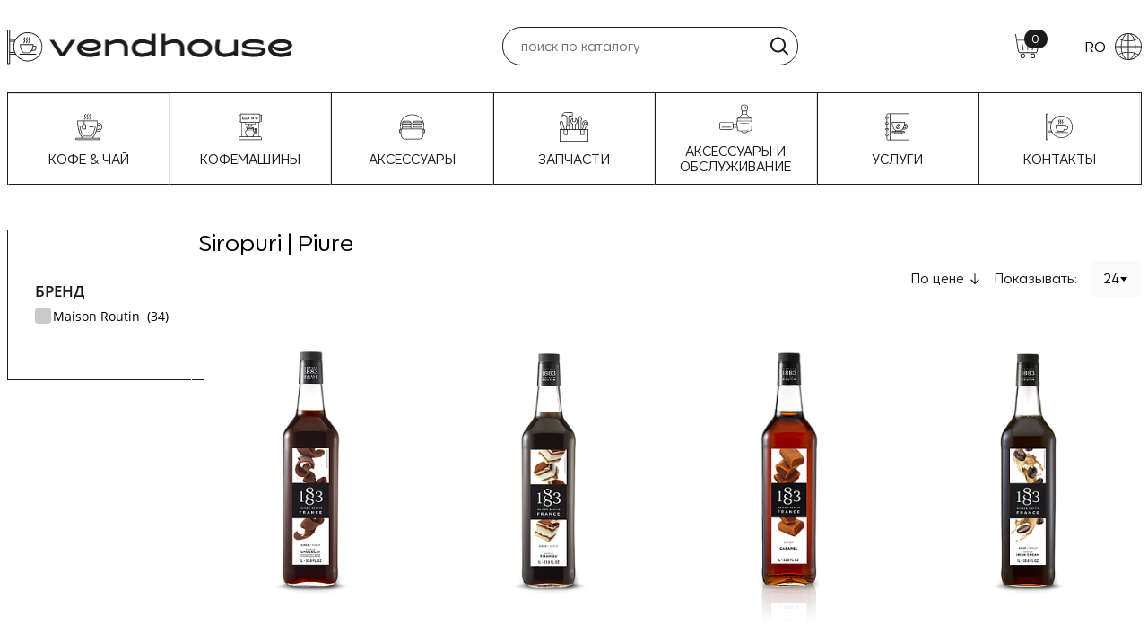

--- FILE ---
content_type: text/html; charset=UTF-8
request_url: https://vendhouse.md/ru/catalog/siropuri_piure/
body_size: 24396
content:
<!DOCTYPE html PUBLIC "-//W3C//DTD XHTML 1.0 Transitional//EN" "http://www.w3.org/TR/xhtml1/DTD/xhtml1-transitional.dtd">
<html xmlns="http://www.w3.org/1999/xhtml" xml:lang="ru" lang="ru">
<head>
    <meta http-equiv="X-UA-Compatible" content="IE=edge" />
    <meta name="viewport" content="user-scalable=no, initial-scale=1.0, maximum-scale=1.0, width=device-width">

    <title>Siropuri | Piure </title>

    <meta http-equiv="Content-Type" content="text/html; charset=UTF-8" />
<meta name="robots" content="index, follow" />
<meta name="keywords" content="sirop cafea, sirop cappuccino, sirop cocktail, piure" />
<meta name="description" content="Cumpara sirop pentru cafea, sirop pentru cappuccino sau sirop pentru cocktailde la producatorul de top 1883 in magazunul online VendHouse. Livram rapid din stoc la preturi mici in Chisinau, Moldova." />
<script data-skip-moving="true">(function(w, d, n) {var cl = "bx-core";var ht = d.documentElement;var htc = ht ? ht.className : undefined;if (htc === undefined || htc.indexOf(cl) !== -1){return;}var ua = n.userAgent;if (/(iPad;)|(iPhone;)/i.test(ua)){cl += " bx-ios";}else if (/Windows/i.test(ua)){cl += ' bx-win';}else if (/Macintosh/i.test(ua)){cl += " bx-mac";}else if (/Linux/i.test(ua) && !/Android/i.test(ua)){cl += " bx-linux";}else if (/Android/i.test(ua)){cl += " bx-android";}cl += (/(ipad|iphone|android|mobile|touch)/i.test(ua) ? " bx-touch" : " bx-no-touch");cl += w.devicePixelRatio && w.devicePixelRatio >= 2? " bx-retina": " bx-no-retina";if (/AppleWebKit/.test(ua)){cl += " bx-chrome";}else if (/Opera/.test(ua)){cl += " bx-opera";}else if (/Firefox/.test(ua)){cl += " bx-firefox";}ht.className = htc ? htc + " " + cl : cl;})(window, document, navigator);</script>


<link href="/bitrix/js/ui/design-tokens/dist/ui.design-tokens.css?172794241126358" type="text/css"  rel="stylesheet" />
<link href="/bitrix/js/ui/fonts/opensans/ui.font.opensans.css?16980879082555" type="text/css"  rel="stylesheet" />
<link href="/bitrix/css/main/bootstrap.css?1698087907141508" type="text/css"  rel="stylesheet" />
<link href="/bitrix/css/main/font-awesome.css?169808790728777" type="text/css"  rel="stylesheet" />
<link href="/bitrix/js/main/popup/dist/main.popup.bundle.css?172794247029852" type="text/css"  rel="stylesheet" />
<link href="/local/templates/shop/components/bitrix/catalog.smart.filter/.default/style.css?169808793418791" type="text/css"  rel="stylesheet" />
<link href="/local/templates/shop/components/bitrix/system.pagenavigation/round/style.css?16986092122917" type="text/css"  rel="stylesheet" />
<link href="/local/templates/shop/css/fonts.css?1698105026802" type="text/css"  data-template-style="true"  rel="stylesheet" />
<link href="/local/templates/shop/css/bootstrap.min.css?1650655759163827" type="text/css"  data-template-style="true"  rel="stylesheet" />
<link href="/local/templates/shop/css/bootstrap-icons.css?165073046880512" type="text/css"  data-template-style="true"  rel="stylesheet" />
<link href="/local/templates/shop/css/jquery.fancybox.min.css?158459752412795" type="text/css"  data-template-style="true"  rel="stylesheet" />
<link href="/local/templates/shop/css/swiper-bundle.min.css?169818543718451" type="text/css"  data-template-style="true"  rel="stylesheet" />
<link href="/local/templates/shop/components/bitrix/sale.basket.basket.line/.default/style.css?16980879494749" type="text/css"  data-template-style="true"  rel="stylesheet" />
<link href="/local/templates/shop/template_styles.css?176423613080087" type="text/css"  data-template-style="true"  rel="stylesheet" />







    <link href="/local/templates/shop/css/media.css?1768959950" type="text/css"  data-template-style="true"  rel="stylesheet" />
</head>
<body>
<div class="cover-close"></div>
<div id="wrapper">
    <div id="panel"></div>
    <header class="container-fluid wrapper-width">
        <div class="d-flex flex-wrap justify-content-between align-items-center top-header">
            <div class="logo">
                <a href="/ru/">
                    <img src="/local/templates/shop/images/logo.png" class="full-responsive">
                </a>
            </div>

            <div class="top-search d-lg-block d-xl-block">
                <div id="search" class="bx-searchtitle">
    <form action="/ru/catalog/" novalidate="novalidate" class="search-content">
            <input id="title-search-input" type="text" name="q" value="" autocomplete="off" placeholder="Поиск по каталогу" class="font-md">
            <button type="submit" name="s" value="Поиск">
                <svg width="21" height="22" viewBox="0 0 21 22" fill="none" xmlns="http://www.w3.org/2000/svg">
                    <path d="M20.7062 19.3196L16.1672 14.7806C18.9633 11.2358 18.5118 6.12593 15.1373 3.12647C11.7629 0.127016 6.63529 0.277718 3.44283 3.47018C0.250375 6.66263 0.0996718 11.7902 3.09913 15.1647C6.09858 18.5391 11.2085 18.9907 14.7532 16.1946L19.2922 20.7336C19.6827 21.1242 20.3158 21.1242 20.7063 20.7337C21.0969 20.3432 21.0968 19.7101 20.7062 19.3196ZM2.99924 9.52658C2.99924 5.93673 5.90939 3.02658 9.49924 3.02658C13.0891 3.02658 15.9992 5.93673 15.9992 9.52658C15.9992 13.1164 13.0891 16.0266 9.49924 16.0266C5.91121 16.0222 3.00364 13.1146 2.99924 9.52658Z"
                          fill="#003254" style="
                                fill: #1c1c1c;">
                    </path>
                </svg>
            </button>
    </form>
</div>
            </div>
            <div class="top-options">
                <div class="basket-line">
                    <a href="/ru/personal/cart/" id="bx_basketFKauiI" class="itm font-md bx-basket bx-opener box-cart">
    <!--'start_frame_cache_bx_basketFKauiI'-->            <svg xmlns="http://www.w3.org/2000/svg" width="26.157" height="26.405" viewBox="0 0 26.157 26.405">
            <g id="cart" transform="translate(-3.001 -3.001)">
                <path id="Path_24" data-name="Path 24" d="M5.986,21.886a2.19,2.19,0,0,0,2.089,1.779H24.908a2.233,2.233,0,0,0,2.133-1.757l2.084-10.674A1.571,1.571,0,0,0,27.54,9.312H4.82l-.964-5.95a.43.43,0,1,0-.85.138ZM27.54,10.176a.713.713,0,0,1,.738.9L26.194,21.746A1.386,1.386,0,0,1,24.906,22.8H8.075a1.315,1.315,0,0,1-1.24-1.056L4.961,10.176Z" fill="#1c1c1c"/>
                <path id="Path_25" data-name="Path 25" d="M28.074,42.862a.431.431,0,0,0,.425.362.28.28,0,0,0,.069-.006.431.431,0,0,0,.356-.494l-1.317-8.042a.43.43,0,0,0-.85.138Z" transform="translate(-16.933 -22.331)" fill="#1c1c1c"/>
                <path id="Path_26" data-name="Path 26" d="M48.931,43.223a.43.43,0,0,0,.431-.431V34.751a.431.431,0,0,0-.861,0v8.042A.43.43,0,0,0,48.931,43.223Z" transform="translate(-32.44 -22.33)" fill="#1c1c1c"/>
                <path id="Path_27" data-name="Path 27" d="M66.022,43.218a.557.557,0,0,0,.069.006.431.431,0,0,0,.425-.362l1.317-8.042a.43.43,0,1,0-.85-.138l-1.317,8.042a.43.43,0,0,0,.356.494Z" transform="translate(-44.676 -22.331)" fill="#1c1c1c"/>
                <path id="Path_28" data-name="Path 28" d="M27.166,79.583a2.583,2.583,0,1,0-2.583,2.583A2.587,2.587,0,0,0,27.166,79.583Zm-4.305,0a1.722,1.722,0,1,1,1.722,1.722A1.723,1.723,0,0,1,22.861,79.583Z" transform="translate(-13.546 -52.76)" fill="#1c1c1c"/>
                <path id="Path_29" data-name="Path 29" d="M62.583,82.166A2.583,2.583,0,1,0,60,79.583,2.587,2.587,0,0,0,62.583,82.166Zm0-4.305a1.722,1.722,0,1,1-1.722,1.722A1.723,1.723,0,0,1,62.583,77.861Z" transform="translate(-40.64 -52.76)" fill="#1c1c1c"/>
            </g>
        </svg>
        <span class="counter">
            0        </span>
        <!--'end_frame_cache_bx_basketFKauiI'--></a>
                </div>

                <div class="site-selector">
                                <a href="/catalog/siropuri_piure/" class="itm font-md">
            RO            <svg xmlns="http://www.w3.org/2000/svg" width="30.001" height="30" viewBox="0 0 30.001 30">
                <path id="internet"
                      d="M26.641,5.553q-.081-.1-.169-.2A14.95,14.95,0,0,0,15.217,0c-.073,0-.143,0-.216,0s-.143,0-.216,0A14.951,14.951,0,0,0,3.5,5.386a1.445,1.445,0,0,0-.11.134.032.032,0,0,1-.007.009,14.954,14.954,0,0,0,0,18.943.032.032,0,0,1,.007.009,1.447,1.447,0,0,0,.11.134l0,0A14.948,14.948,0,0,0,14.786,30c.144,0,.287,0,.431,0a14.95,14.95,0,0,0,11.255-5.344q.088-.1.169-.2a14.96,14.96,0,0,0,0-18.9ZM23.319,14.59a24.894,24.894,0,0,0-.954-6.57A16.306,16.306,0,0,0,26.16,6.26a14.1,14.1,0,0,1,3.014,8.33ZM15.411.841c2.506.258,4.685,2.845,5.944,6.633a23.582,23.582,0,0,1-5.944.839Zm-.82,7.472a23.582,23.582,0,0,1-5.944-.839C9.906,3.687,12.085,1.1,14.591.841Zm0,.82V14.59H7.5a24.47,24.47,0,0,1,.9-6.333,24.413,24.413,0,0,0,6.185.877Zm0,6.277v5.456a24.414,24.414,0,0,0-6.185.877,24.47,24.47,0,0,1-.9-6.333Zm0,6.277V29.16c-2.506-.258-4.685-2.845-5.944-6.633a23.582,23.582,0,0,1,5.944-.839Zm.82,0a23.582,23.582,0,0,1,5.944.839C20.1,26.314,17.917,28.9,15.411,29.16Zm0-.82V15.411H22.5a24.488,24.488,0,0,1-.9,6.335,24.22,24.22,0,0,0-6.185-.879Zm0-6.277V9.134A24.219,24.219,0,0,0,21.6,8.255a24.488,24.488,0,0,1,.9,6.335ZM25.63,5.623a15.509,15.509,0,0,1-3.511,1.62A12.669,12.669,0,0,0,18.257,1.2,14.2,14.2,0,0,1,25.63,5.623ZM11.746,1.2A12.669,12.669,0,0,0,7.883,7.242,15.711,15.711,0,0,1,4.372,5.625,14.183,14.183,0,0,1,11.746,1.2Zm-7.9,5.06A16.314,16.314,0,0,0,7.637,8.023a24.861,24.861,0,0,0-.954,6.567H.828A14.107,14.107,0,0,1,3.842,6.258Zm2.841,9.153a24.861,24.861,0,0,0,.954,6.567v0a16.215,16.215,0,0,0-3.795,1.763A14.107,14.107,0,0,1,.828,15.411ZM4.372,24.376a15.711,15.711,0,0,1,3.511-1.617A12.669,12.669,0,0,0,11.746,28.8a14.183,14.183,0,0,1-7.374-4.428ZM18.257,28.8a12.669,12.669,0,0,0,3.863-6.045,15.509,15.509,0,0,1,3.511,1.62A14.2,14.2,0,0,1,18.257,28.8Zm7.9-5.063a16.307,16.307,0,0,0-3.795-1.76,24.893,24.893,0,0,0,.954-6.57h5.855a14.1,14.1,0,0,1-3.014,8.33Z"
                      transform="translate(-0.001)" fill="#1c1c1c"/>
            </svg>
        </a>
        

                </div>

                <div id="btn-mobilemenu" class="nav-main-link burger">
                    <span class="burger__line1"></span>
                    <span class="burger__line2"></span>
                    <span class="burger__line3"></span>
                </div>

            </div>
        </div>

        <div class="nav-catalog-menu">
            
    <div class="main-menu">
    <ul class="list-group">				<li class="list-group-item itm-icon ">
					<a class="root-menu-title" href="/ru/catalog/cafea-ceai/">
                                                    <div class="icon"><svg xmlns="http://www.w3.org/2000/svg" width="29.69" height="29.63" viewBox="0 0 29.69 29.63">
  <path id="_041-tea-cup" data-name="041-tea-cup" d="M26.078,23.976h1.147a5.7,5.7,0,0,0,5.482-5.858,4.3,4.3,0,0,0-1.049-2.976,3.648,3.648,0,0,0-2.771-1.156H27.832q.048-1.082.049-2.2a.352.352,0,0,0-.352-.352H5.563a.352.352,0,0,0-.352.352c0,7.281,1.541,12.153,2.833,14.958a17.608,17.608,0,0,0,2.325,3.832H4.31a1.292,1.292,0,0,0,0,2.583H28.782a1.292,1.292,0,1,0,0-2.583H22.442a16.177,16.177,0,0,0,2.436-3.7A24.135,24.135,0,0,0,26.078,23.976Zm2.809-9.285C30.78,14.69,32,16.036,32,18.118a5,5,0,0,1-4.778,5.154h-.916q.18-.576.34-1.175h.576c2.458,0,3.6-2.374,3.6-3.979,0-1.411-.726-2.253-1.941-2.253H27.709q.05-.581.086-1.175Zm-2.06,6.7q.06-.248.117-.5a36.932,36.932,0,0,0,.7-4.323h1.245c.821,0,1.237.521,1.237,1.549,0,1.32-.921,3.275-2.9,3.275Zm-12.272-.4a.352.352,0,0,0,.352-.352V18.11a3.237,3.237,0,0,1,1.635-.378,3.448,3.448,0,0,1,1.958.555,4.431,4.431,0,0,0,4.607,0,3.464,3.464,0,0,1,1.56-.538c-.2,1.493-1.084,6.849-4.112,10.715-1.67,0-2.9,0-4.1,0h-.032c-1.2,0-2.445,0-4.143,0-2.635-3.24-3.626-9.128-3.854-10.725a3.466,3.466,0,0,1,1.554.538c.179.1.363.2.571.3v2.05a.352.352,0,0,0,.352.352Zm-.352-.7h-2.95V16.5l1.475-1.226L14.2,16.5ZM29.369,31.867a.588.588,0,0,1-.587.587H4.31a.587.587,0,1,1,0-1.175H28.782A.588.588,0,0,1,29.369,31.867Zm-7.917-1.292H11.31A15.375,15.375,0,0,1,8.662,26.4,34.734,34.734,0,0,1,5.916,12.137h6.461v2.519l-1.7,1.413a.352.352,0,0,0-.127.271V17.8l-.225-.125a4.137,4.137,0,0,0-2.3-.645.352.352,0,0,0-.35.391,34.029,34.029,0,0,0,.838,4.332,18.614,18.614,0,0,0,3.334,7.3.352.352,0,0,0,.269.125c1.784,0,3.067,0,4.31-.005h.032c1.239,0,2.514,0,4.271-.005A.352.352,0,0,0,21,29.037a21.32,21.32,0,0,0,3.636-7.592,25.564,25.564,0,0,0,.779-4.034.352.352,0,0,0-.351-.383,4.14,4.14,0,0,0-2.3.645,3.73,3.73,0,0,1-3.915,0,4.138,4.138,0,0,0-2.3-.645,4.037,4.037,0,0,0-1.635.3v-.993a.352.352,0,0,0-.127-.271l-1.7-1.413V12.137H27.175c-.05,7.1-1.6,11.729-2.9,14.378a13.876,13.876,0,0,1-2.819,4.061ZM13.576,8.7a.935.935,0,0,0,0-1.533,1.622,1.622,0,0,1,0-2.523.99.99,0,0,0,.4-.766.352.352,0,1,1,.7,0,1.659,1.659,0,0,1-.6,1.261.935.935,0,0,0,0,1.533,1.622,1.622,0,0,1,0,2.523.991.991,0,0,0-.4.767.352.352,0,1,1-.7,0,1.659,1.659,0,0,1,.6-1.262Zm2.72,0a.935.935,0,0,0,0-1.533,1.622,1.622,0,0,1,0-2.523.99.99,0,0,0,.4-.766.352.352,0,0,1,.7,0,1.66,1.66,0,0,1-.6,1.261.935.935,0,0,0,0,1.533,1.622,1.622,0,0,1,0,2.523.991.991,0,0,0-.4.767.352.352,0,0,1-.7,0A1.659,1.659,0,0,1,16.3,8.7Zm2.72,0a.935.935,0,0,0,0-1.533,1.622,1.622,0,0,1,0-2.523.99.99,0,0,0,.4-.766.352.352,0,0,1,.7,0,1.659,1.659,0,0,1-.6,1.261.935.935,0,0,0,0,1.533,1.622,1.622,0,0,1,0,2.523.991.991,0,0,0-.4.767.352.352,0,1,1-.7,0A1.659,1.659,0,0,1,19.015,8.7Z" transform="translate(-3.018 -3.529)" fill="#1c1c1c"/>
</svg>
</div>
                                                Кофе &amp; Чай 
					</a>
					<svg xmlns="http://www.w3.org/2000/svg" class="svg-icon-mobile" style="width: 1em; height: 1em;vertical-align: middle;fill: currentColor;overflow: hidden;" viewBox="0 0 1024 1024" version="1.1">
                        <path d="M512.197498 752.238526 158.499897 398.540925c-18.73776-18.73776-18.73776-49.092092 0-67.828828s49.092092-18.73776 67.828828 0l285.868773 285.868773 285.868773-285.868773c18.73776-18.73776 49.092092-18.73776 67.828828 0s18.73776 49.092092 0 67.828828L512.197498 752.238526z"></path>
                    </svg>
					<ul class="sub-items level-1">
							<li class="">
					<a href="/ru/catalog/cafea-boabe/">Cafea Boabe</a>
                    <div class="menu-image">
                        <img src="/upload/iblock/ac8/7d9g02dh7fmv8yvq1ljgx2k36jueheh4.jpg" alt="">
                    </div>
				</li>
							<li class="">
					<a href="/ru/catalog/cafea-macinat/">Cafea Măcinată</a>
                    <div class="menu-image">
                        <img src="/upload/iblock/adb/2ydele8nv28asbejln4oiq3sgrku3zos.png" alt="">
                    </div>
				</li>
							<li class="">
					<a href="/ru/catalog/capsule-cialde/">Capsule &amp; Cialde</a>
                    <div class="menu-image">
                        <img src="/upload/iblock/54b/z0nk9ahkdqt22llfc5e19yjjd1hoof0z.webp" alt="">
                    </div>
				</li>
							<li class="">
					<a href="/ru/catalog/ceai-infuzie/">Ceai Infuzie / Pliculețe</a>
                    <div class="menu-image">
                        <img src="/upload/iblock/379/rc8wfj10x5zj3fts4ihftq1xbrld92n1.webp" alt="">
                    </div>
				</li>
							<li class="">
					<a href="/ru/catalog/ceai-pliculete/">Ceai Pliculețe</a>
                    <div class="menu-image">
                        <img src="/upload/iblock/1d6/1ybuzzk11rhudu08sfktix0qb8vrt8v8.jpg" alt="">
                    </div>
				</li>
			</ul></li>				<li class="list-group-item itm-icon ">
					<a class="root-menu-title" href="/ru/catalog/espressoare/">
                                                    <div class="icon"><svg xmlns="http://www.w3.org/2000/svg" width="25.869" height="29.647" viewBox="0 0 25.869 29.647">
  <path id="_009-coffee-maker" data-name="009-coffee-maker" d="M61.088,4.617h-1.44V4.291a.912.912,0,0,0-.911-.911H38.274a.912.912,0,0,0-.911.911v.326h-1.44a.352.352,0,0,0-.352.352v6.966a.352.352,0,0,0,.352.352h1.44v.326a.912.912,0,0,0,.911.911h.189V28.942h-.919a1.708,1.708,0,0,0-1.706,1.706v2.027a.352.352,0,0,0,.352.352H60.821a.352.352,0,0,0,.352-.352V30.648a1.708,1.708,0,0,0-1.706-1.706h-.919V13.523h.189a.912.912,0,0,0,.911-.911v-.326h1.44a.352.352,0,0,0,.352-.352V4.969a.352.352,0,0,0-.352-.352ZM36.275,11.582V5.321h1.088v6.262ZM60.469,30.648v1.675H36.542V30.648a1,1,0,0,1,1-1H59.467A1,1,0,0,1,60.469,30.648ZM43.726,24.389a3.485,3.485,0,0,1,.373-1.726,1.129,1.129,0,0,1,1.031-.625l6.628.011a6,6,0,0,1,.117,5.345,2.351,2.351,0,0,1-1.936,1.548H46.464C44.9,28.942,43.726,26.538,43.726,24.389Zm1.5-3.055V20.5H51.58v.847Zm6.353-1.54H45.09l-.4-.794,6.894.4Zm6.264,9.148h-6.2a4.083,4.083,0,0,0,.873-1.248c.828-1.757.921-4.594-.228-6.117v-.306h1.295v3.917a.352.352,0,0,0,.352.352H55a.352.352,0,0,0,.352-.352V20.146A.352.352,0,0,0,55,19.794H53.931a.352.352,0,0,0-.352.352v.421H52.284v-1.5a.352.352,0,0,0-.332-.351l-7.839-.451a.352.352,0,0,0-.334.511l.743,1.458v1.2a1.882,1.882,0,0,0-1.032.879,4.171,4.171,0,0,0-.469,2.081,7.35,7.35,0,0,0,.876,3.444,4.351,4.351,0,0,0,.86,1.108H39.167V13.523h3.507V15.2a.352.352,0,0,0,.352.352H46.6V16.87a.352.352,0,0,0,.352.352h3.111a.352.352,0,0,0,.352-.352V15.552h3.571a.352.352,0,0,0,.352-.352V13.523h3.507Zm-3.561-4.106V20.5h.362v4.338ZM47.3,15.552h2.406v.966H47.3Zm-3.924-.7V13.523H53.632v1.325Zm15.565-2.236a.207.207,0,0,1-.207.207H38.274a.207.207,0,0,1-.207-.207V4.291a.207.207,0,0,1,.207-.207H58.737a.207.207,0,0,1,.207.207Zm1.792-1.03H59.648V5.321h1.088ZM55.453,7.205a1.4,1.4,0,1,0,1.4,1.4A1.4,1.4,0,0,0,55.453,7.205Zm0,2.091a.693.693,0,1,1,.693-.693A.693.693,0,0,1,55.453,9.3ZM51.136,7.205a1.4,1.4,0,1,0,1.4,1.4A1.4,1.4,0,0,0,51.136,7.205Zm0,2.091A.693.693,0,1,1,51.83,8.6.693.693,0,0,1,51.136,9.3ZM46.869,7.321H40.08a.352.352,0,0,0-.352.352v1.86a.352.352,0,0,0,.352.352h6.789a.352.352,0,0,0,.352-.352V7.673A.352.352,0,0,0,46.869,7.321Zm-.352,1.86H40.432V8.025h6.085Z" transform="translate(-35.571 -3.38)" fill="#1c1c1c"/>
</svg>
</div>
                                                Кофемашины 
					</a>
					<svg xmlns="http://www.w3.org/2000/svg" class="svg-icon-mobile" style="width: 1em; height: 1em;vertical-align: middle;fill: currentColor;overflow: hidden;" viewBox="0 0 1024 1024" version="1.1">
                        <path d="M512.197498 752.238526 158.499897 398.540925c-18.73776-18.73776-18.73776-49.092092 0-67.828828s49.092092-18.73776 67.828828 0l285.868773 285.868773 285.868773-285.868773c18.73776-18.73776 49.092092-18.73776 67.828828 0s18.73776 49.092092 0 67.828828L512.197498 752.238526z"></path>
                    </svg>
					<ul class="sub-items level-1">
							<li class="">
					<a href="/ru/catalog/aparate_cu_boabe/">Кофемашины зерновые</a>
                    <div class="menu-image">
                        <img src="/upload/iblock/797/797856a575e5b00373924cb1352c6ee3.jpg" alt="">
                    </div>
				</li>
							<li class="">
					<a href="/ru/catalog/aparate_cu_capsule/">Кофемашины капсульные</a>
                    <div class="menu-image">
                        <img src="/upload/iblock/a0f/a0f640e47869abde38340a27f59e792a.jpg" alt="">
                    </div>
				</li>
							<li class="">
					<a href="/ru/catalog/vending/">Вендинговые автоматы</a>
                    <div class="menu-image">
                        <img src="/upload/iblock/827/827119389a19710fe9925194019e8532.png" alt="">
                    </div>
				</li>
							<li class="">
					<a href="/ru/catalog/super_automate/">Кофемашины суперавтоматы</a>
                    <div class="menu-image">
                        <img src="/upload/iblock/d15/d15d3daa305b77adc1f2dc379c127ec0.jpg" alt="">
                    </div>
				</li>
							<li class="">
					<a href="/ru/catalog/aparate_second_hand/">Кофемашины Second-Hand</a>
                    <div class="menu-image">
                        <img src="/upload/iblock/6f8/iimmqguu9se19y1fi1hmkn28gcf4q7ju.jpeg" alt="">
                    </div>
				</li>
							<li class="">
					<a href="/ru/catalog/arenda_aparate/">Аренда кофемашин</a>
                    <div class="menu-image">
                        <img src="/upload/iblock/081/c9z2gapwb312phydlpw6i4neni7bktpw.png" alt="">
                    </div>
				</li>
							<li class="">
					<a href="/ru/catalog/macinatoare/">Кофемолки</a>
                    <div class="menu-image">
                        <img src="/upload/iblock/a01/9mt7c2rbsa7745g1q5q2q817apkrk38l.jpeg" alt="">
                    </div>
				</li>
			</ul></li>				<li class="list-group-item itm-icon ">
					<a class="root-menu-title" href="/ru/catalog/consumabile/">
                                                    <div class="icon"><svg xmlns="http://www.w3.org/2000/svg" width="29.771" height="27.91" viewBox="0 0 29.771 27.91">
  <path id="_017-take-away" data-name="017-take-away" d="M31.74,35.187h-.558V31.826A13.076,13.076,0,0,0,26.8,21.593a14.587,14.587,0,0,0-9.6-3.409,14.587,14.587,0,0,0-9.6,3.409A13.077,13.077,0,0,0,3.231,31.826v3.361H2.673a.352.352,0,0,0-.352.352v2.913a.352.352,0,0,0,.352.352H4.141v2.24a5.055,5.055,0,0,0,5.05,5.05H25.223a5.055,5.055,0,0,0,5.05-5.05V38.8H31.74a.352.352,0,0,0,.352-.352V35.539A.352.352,0,0,0,31.74,35.187ZM3.025,38.1V35.891H4.141V38.1Zm1.116-3.616v.7H3.935V31.826c0-8.889,6.88-12.938,13.272-12.938s13.272,4.049,13.272,12.938v3.361h-.206v-.7a.352.352,0,0,0-.352-.352h-1.1l.088-1.122a.725.725,0,0,0-.464-.736l.209-2.885a1.174,1.174,0,0,0-.331-2.3h-.179L27.9,26.2a.99.99,0,0,0-.951-.723H20.018a.99.99,0,0,0-.951.723l-.246.887h-.179a1.174,1.174,0,0,0-.331,2.3l.208,2.884a.725.725,0,0,0-.464.732l.082,1.126H16.269l.088-1.122a.725.725,0,0,0-.464-.736l.209-2.885a1.174,1.174,0,0,0-.331-2.3h-.179l-.246-.887a.99.99,0,0,0-.951-.723H7.468a.99.99,0,0,0-.951.723l-.246.887H6.092a1.174,1.174,0,0,0-.331,2.3l.209,2.884a.725.725,0,0,0-.464.732l.082,1.126H4.493a.352.352,0,0,0-.352.352Zm24.18-6.691a.471.471,0,1,1,0,.941H18.642a.471.471,0,1,1,0-.941Zm-8.77-.7.194-.7a.283.283,0,0,1,.272-.207h6.928a.283.283,0,0,1,.272.207l.194.7Zm-.33,5.135-.2-2.786h8.922l-.2,2.786Zm-.378,1.908-.086-1.177a.025.025,0,0,1,.025-.027h9.4a.023.023,0,0,1,.018.008.024.024,0,0,1,.007.019l-.092,1.176Zm-3.073-6.339a.471.471,0,1,1,0,.941H6.092a.471.471,0,1,1,0-.941ZM7,27.088l.194-.7a.283.283,0,0,1,.272-.207H14.4a.283.283,0,0,1,.272.207l.194.7Zm-.33,5.135-.2-2.786h8.922l-.2,2.786Zm-.379,1.908-.085-1.177a.025.025,0,0,1,.025-.027h9.4a.023.023,0,0,1,.018.008.024.024,0,0,1,.007.019l-.092,1.176Zm23.275,6.913a4.35,4.35,0,0,1-4.345,4.345H9.191a4.35,4.35,0,0,1-4.345-4.345V34.836H29.568Zm1.82-2.945H30.272V35.891h1.116Z" transform="translate(-2.321 -18.184)" fill="#1c1c1c"/>
</svg>
</div>
                                                Аксессуары 
					</a>
					<svg xmlns="http://www.w3.org/2000/svg" class="svg-icon-mobile" style="width: 1em; height: 1em;vertical-align: middle;fill: currentColor;overflow: hidden;" viewBox="0 0 1024 1024" version="1.1">
                        <path d="M512.197498 752.238526 158.499897 398.540925c-18.73776-18.73776-18.73776-49.092092 0-67.828828s49.092092-18.73776 67.828828 0l285.868773 285.868773 285.868773-285.868773c18.73776-18.73776 49.092092-18.73776 67.828828 0s18.73776 49.092092 0 67.828828L512.197498 752.238526z"></path>
                    </svg>
					<ul class="sub-items level-1">
							<li class="">
					<a href="/ru/catalog/amestecatoare/">Палочки для Размешивания</a>
                    <div class="menu-image">
                        <img src="/upload/iblock/173/fxukbdva33zuendxtqqimit9zl9dof2z.jpg" alt="">
                    </div>
				</li>
							<li class="">
					<a href="/ru/catalog/cofetarie/">Cofetarie</a>
                    <div class="menu-image">
                        <img src="/upload/iblock/8a6/r23aysb376o2fpqt8l83fss8kut2zn1e.jpg" alt="">
                    </div>
				</li>
							<li class="">
					<a href="/ru/catalog/ingrediente_vending/">Ингредиенты для Вендинга</a>
                    <div class="menu-image">
                        <img src="/upload/iblock/420/0evp33dskf6zx6zxr3amvmnmfjm0y5yo.jpg" alt="">
                    </div>
				</li>
							<li class="">
					<a href="/ru/catalog/pahare_capace/">Одноразовые Стаканчики | Крышки</a>
                    <div class="menu-image">
                        <img src="/upload/iblock/559/eoa8k6us2patuajji5y6tbzkximnoh2c.jpg" alt="">
                    </div>
				</li>
							<li class="">
					<a href="/ru/catalog/Servetele/">Салфетки</a>
                    <div class="menu-image">
                        <img src="/upload/iblock/128/128a00d1a693fa9408d8a0061f7e9eb6.jpg" alt="">
                    </div>
				</li>
							<li class="active">
					<a href="/ru/catalog/siropuri_piure/">Сиропы | Пюре</a>
                    <div class="menu-image">
                        <img src="/upload/iblock/41b/41b543b0db57bde5b4f7c38fff4a3362.jpg" alt="">
                    </div>
				</li>
			</ul></li>				<li class="list-group-item itm-icon ">
					<a class="root-menu-title" href="/ru/catalog/piese_schimb/">
                                                    <div class="icon"><svg xmlns="http://www.w3.org/2000/svg" width="32.127" height="33.105" viewBox="0 0 32.127 33.105">
  <g id="tool-box" transform="translate(122.311 126.036)">
    <g id="Group_33" data-name="Group 33" transform="translate(-122.311 -126.036)">
      <path id="Path_8" data-name="Path 8" d="M35.484,159.476H4.093a.368.368,0,0,1-.368-.368V145.844a.368.368,0,0,1,.368-.368H35.484a.368.368,0,0,1,.368.368v13.264A.368.368,0,0,1,35.484,159.476ZM4.461,158.74H35.116V146.212H4.461Z" transform="translate(-3.725 -126.371)" fill="#1c1c1c"/>
      <path id="Path_9" data-name="Path 9" d="M42.816,151.962H39.123a.368.368,0,0,1-.368-.368v-5.75a.368.368,0,0,1,.368-.368h3.693a.368.368,0,0,1,.368.368v5.75A.368.368,0,0,1,42.816,151.962Zm-3.325-.736h2.957v-5.015H39.49Z" transform="translate(-34.154 -126.371)" fill="#1c1c1c"/>
      <path id="Path_10" data-name="Path 10" d="M183.657,151.962h-3.693a.368.368,0,0,1-.368-.368v-5.75a.368.368,0,0,1,.368-.368h3.693a.367.367,0,0,1,.368.368v5.75A.367.367,0,0,1,183.657,151.962Zm-3.325-.736h2.957v-5.015h-2.957Z" transform="translate(-156.498 -126.371)" fill="#1c1c1c"/>
      <path id="Path_11" data-name="Path 11" d="M60.766,117.625h-3.6a.368.368,0,0,1-.368-.368v-4.322a.368.368,0,0,1,.368-.368h3.6a.368.368,0,0,1,.368.368v4.322A.368.368,0,0,1,60.766,117.625Zm-3.235-.736H60.4V113.3H57.53Z" transform="translate(-49.825 -97.783)" fill="#1c1c1c"/>
      <path id="Path_12" data-name="Path 12" d="M29.643,15.52H27.671a.368.368,0,0,1-.368-.368V5.26H26.9a.368.368,0,0,1-.368-.368V4.865a2.1,2.1,0,0,0-1.669-.906,2.5,2.5,0,0,0-2.243.845.368.368,0,0,1-.664-.218A4.59,4.59,0,0,1,26.538,0h3.924a.368.368,0,0,1,.368.368v.11a.35.35,0,0,0,.116.262.343.343,0,0,0,.274.09.374.374,0,0,0,.317-.383V.368A.368.368,0,0,1,31.9,0H33a1.122,1.122,0,0,1,1.121,1.121V3.832A1.122,1.122,0,0,1,33,4.953H31.9a.368.368,0,0,1-.368-.368v-.11a.354.354,0,0,0-.389-.352.374.374,0,0,0-.318.383v.386a.368.368,0,0,1-.368.368h-.451v9.891a.368.368,0,0,1-.368.368Zm-1.6-.736h1.237V4.893a.368.368,0,0,1,.368-.368h.451V4.506a1.114,1.114,0,0,1,.984-1.115,1.089,1.089,0,0,1,1.163.826H33a.386.386,0,0,0,.385-.385V1.121A.386.386,0,0,0,33,.736h-.765a1.1,1.1,0,0,1-.946.826,1.1,1.1,0,0,1-.838-.278,1.093,1.093,0,0,1-.325-.548H26.538A3.856,3.856,0,0,0,22.8,3.673a3.529,3.529,0,0,1,2.131-.448,2.782,2.782,0,0,1,2.253,1.3h.489a.368.368,0,0,1,.368.368v9.891Z" transform="translate(-19.559 0)" fill="#1c1c1c"/>
      <path id="Path_13" data-name="Path 13" d="M101.887,63.716H99.043a.368.368,0,0,1-.368-.368V57.761a4.029,4.029,0,0,1-.014-7.214.368.368,0,0,1,.533.329v2.449a1.271,1.271,0,1,0,2.542,0V50.876a.368.368,0,0,1,.533-.329,4.029,4.029,0,0,1-.014,7.214v5.587A.369.369,0,0,1,101.887,63.716Zm-2.477-.736h2.108V57.525a.368.368,0,0,1,.225-.339,3.293,3.293,0,0,0,.727-5.649v1.787a2.007,2.007,0,1,1-4.013,0V51.537a3.294,3.294,0,0,0,.728,5.649.367.367,0,0,1,.225.339V62.98Z" transform="translate(-84.259 -43.875)" fill="#1c1c1c"/>
      <path id="Path_14" data-name="Path 14" d="M164.966,50.29h-2.232a.367.367,0,0,1-.368-.368V40.028l-.622-1.222a.368.368,0,0,1-.021-.285l1.093-3.219a.368.368,0,0,1,.348-.25h1.372a.367.367,0,0,1,.348.25l1.093,3.219a.368.368,0,0,1-.021.285l-.623,1.222v9.894A.367.367,0,0,1,164.966,50.29Zm-1.865-.736h1.5V39.94a.366.366,0,0,1,.04-.167l.592-1.163-.958-2.823h-.845l-.958,2.823.592,1.163a.366.366,0,0,1,.04.167v9.614Z" transform="translate(-140.955 -30.449)" fill="#1c1c1c"/>
      <path id="Path_15" data-name="Path 15" d="M9.56,86.822H6.6a.368.368,0,0,1-.353-.267L4.2,79.391a1.79,1.79,0,1,1,3.442-.984l2.273,7.947a.367.367,0,0,1-.354.469Zm-2.681-.736H9.072L6.934,78.609a1.054,1.054,0,1,0-2.028.58Z" transform="translate(-4.076 -66.981)" fill="#1c1c1c"/>
      <path id="Path_16" data-name="Path 16" d="M15.617,89.681a.368.368,0,0,1-.353-.267l-.1-.356a.368.368,0,1,1,.707-.2l.1.356a.368.368,0,0,1-.252.455A.374.374,0,0,1,15.617,89.681Z" transform="translate(-13.647 -76.954)" fill="#1c1c1c"/>
      <path id="Path_17" data-name="Path 17" d="M199.421,82.049h-2.927a.368.368,0,0,1-.358-.455l1.046-4.316a3.343,3.343,0,1,1,3.479.843l-.884,3.646a.367.367,0,0,1-.358.281Zm-2.459-.736h2.17L200,77.745a.367.367,0,0,1,.262-.269,2.607,2.607,0,1,0-2.422-.587.368.368,0,0,1,.11.359Z" transform="translate(-170.858 -62.207)" fill="#1c1c1c"/>
      <path id="Path_18" data-name="Path 18" d="M211.517,87.763a1.66,1.66,0,1,1,.86-.243A1.653,1.653,0,0,1,211.517,87.763Zm0-2.582a.929.929,0,1,0,.219.027A.892.892,0,0,0,211.512,85.181Z" transform="translate(-182.784 -73.355)" fill="#1c1c1c"/>
    </g>
  </g>
</svg>
</div>
                                                Запчасти 
					</a>
					<svg xmlns="http://www.w3.org/2000/svg" class="svg-icon-mobile" style="width: 1em; height: 1em;vertical-align: middle;fill: currentColor;overflow: hidden;" viewBox="0 0 1024 1024" version="1.1">
                        <path d="M512.197498 752.238526 158.499897 398.540925c-18.73776-18.73776-18.73776-49.092092 0-67.828828s49.092092-18.73776 67.828828 0l285.868773 285.868773 285.868773-285.868773c18.73776-18.73776 49.092092-18.73776 67.828828 0s18.73776 49.092092 0 67.828828L512.197498 752.238526z"></path>
                    </svg>
					<ul class="sub-items level-1">
							<li class="">
					<a href="/ru/catalog/alte_piese/">Другие Запчасти</a>
                    <div class="menu-image">
                        <img src="/upload/iblock/421/am9wmjsv91tvmk4dapx2movia0jkwcrn.jpg" alt="">
                    </div>
				</li>
							<li class="">
					<a href="/ru/catalog/boilere_rezistente_componente/">Бойлеры | Тэны | Термоблоки</a>
                    <div class="menu-image">
                        <img src="/upload/iblock/96a/96a5b0b3cfc6294c5e845ac646b96fff.jpg" alt="">
                    </div>
				</li>
							<li class="">
					<a href="/ru/catalog/container_solubile/">Container Solubile</a>
                    <div class="menu-image">
                        <img src="/upload/iblock/fbc/fbc599e79bd34effac88a77a8a5f9c3d.jpg" alt="">
                    </div>
				</li>
							<li class="">
					<a href="/ru/catalog/electro_valve_nuclee/">Electro-Valve &amp; Nuclee</a>
                    <div class="menu-image">
                        <img src="/upload/iblock/6c3/6c3f125c13f56fcc70b5b08cf855ed41.jpg" alt="">
                    </div>
				</li>
							<li class="">
					<a href="/ru/catalog/garnituri/">Уплотнители O-Ring/Gaco/V-Ring</a>
                    <div class="menu-image">
                        <img src="/upload/iblock/dc0/dc000fc652b5f04c78d6f470c3604495.jpg" alt="">
                    </div>
				</li>
							<li class="">
					<a href="/ru/catalog/grupuri_cafea/">Заварочные Блоки</a>
                    <div class="menu-image">
                        <img src="/upload/iblock/d96/d966b97f5fa888704c381f798d784055.jpg" alt="">
                    </div>
				</li>
							<li class="">
					<a href="/ru/catalog/microintrerupatoare/">Микровыключатели</a>
                    <div class="menu-image">
                        <img src="/upload/iblock/442/4421efa351fd78e7acfd22dd9ec7cdcc.jpg" alt="">
                    </div>
				</li>
							<li class="">
					<a href="/ru/catalog/motoare_moto_reductoare/">Двигатели | Редукторы</a>
                    <div class="menu-image">
                        <img src="/upload/iblock/7b5/7b59a829b2e7e2f9339a580906b74885.jpg" alt="">
                    </div>
				</li>
							<li class="">
					<a href="/ru/catalog/sensori_temperatura/">Датчики Температуры</a>
                    <div class="menu-image">
                        <img src="/upload/iblock/dc1/dc1e6b716a7bd176737f4f6be0c9b83d.jpg" alt="">
                    </div>
				</li>
			</ul></li>				<li class="list-group-item itm-icon ">
					<a class="root-menu-title" href="/ru/catalog/accesories/">
                                                    <div class="icon"><svg xmlns="http://www.w3.org/2000/svg" width="36.458" height="31.798" viewBox="0 0 36.458 31.798">
  <g id="coffee-filter" transform="translate(-342.661 -494.874)">
    <path id="Path_4" data-name="Path 4" d="M2737.2,666.028a1.5,1.5,0,0,1,1.206,1.74.316.316,0,0,0,.255.367.312.312,0,0,0,.057.005.316.316,0,0,0,.311-.26,2.131,2.131,0,0,0-1.715-2.475.316.316,0,0,0-.113.622Z" transform="translate(-2366.892 -168.576)" fill="#1c1c1c"/>
    <path id="Path_5" data-name="Path 5" d="M575.557,2682.342h-9.8a.316.316,0,0,0,0,.632h9.8a.316.316,0,0,0,0-.632Z" transform="translate(-220.236 -2162.446)" fill="#1c1c1c"/>
    <path id="Path_6" data-name="Path 6" d="M378.429,513.5c.012-.094.017-3.365.017-3.365a.318.318,0,0,0-.313-.316c-1.8-.015-2.7-1.245-3.659-2.546a11.529,11.529,0,0,0-1.421-1.694v-3.413a14.664,14.664,0,0,0,.862-1.7,4.279,4.279,0,0,0,.393-1.573,4.015,4.015,0,1,0-8.031,0,4.279,4.279,0,0,0,.393,1.573,14.661,14.661,0,0,0,.862,1.7v3.413a11.539,11.539,0,0,0-1.42,1.694c-.957,1.3-1.861,2.531-3.66,2.547a.318.318,0,0,0-.313.316s.007,3.291.022,3.4a2.141,2.141,0,0,0-.658,1.545v1.642h-3.316v-.2a2.083,2.083,0,0,0-2.081-2.081H344.742a2.083,2.083,0,0,0-2.081,2.081v4.42a2.083,2.083,0,0,0,2.081,2.081H356.1a2.083,2.083,0,0,0,2.081-2.081v-.41h3.952v1.843a2.16,2.16,0,0,0,2.158,2.158h1.031a2.894,2.894,0,0,1,2.264,1.206,6.111,6.111,0,0,0,.979.882.316.316,0,0,0,.177.054h3.128a.316.316,0,0,0,.177-.054,6.107,6.107,0,0,0,.979-.882,2.894,2.894,0,0,1,2.264-1.206h1.031a2.16,2.16,0,0,0,2.158-2.158V518.5a2.14,2.14,0,0,0,.636-1.524v-1.9A2.142,2.142,0,0,0,378.429,513.5Zm-10.265-11.1h4.257V505.4h-4.258Zm2.128-6.888a3.387,3.387,0,0,1,3.383,3.383,6.586,6.586,0,0,1-1.121,2.873H368.03a6.586,6.586,0,0,1-1.121-2.873A3.387,3.387,0,0,1,370.292,495.506Zm-5.315,14.026a10.109,10.109,0,0,0,1.643-1.887,10.819,10.819,0,0,1,1.348-1.611h4.649a10.821,10.821,0,0,1,1.348,1.611,10.111,10.111,0,0,0,1.643,1.887,4.445,4.445,0,0,0,.388.285H364.589A4.44,4.44,0,0,0,364.977,509.532Zm-2.207.917h15.045v2.65a2.135,2.135,0,0,0-.842-.172H363.649a2.135,2.135,0,0,0-.879.188Zm-5.217,10.489a1.45,1.45,0,0,1-1.449,1.449H344.742a1.451,1.451,0,0,1-1.449-1.449v-4.42a1.451,1.451,0,0,1,1.449-1.449H356.1a1.451,1.451,0,0,1,1.449,1.449Zm.632-1.042v-2.548h3.348a2.144,2.144,0,0,0,.6,1.152v1.4Zm14.388,5.4a6.045,6.045,0,0,1-.8.741h-2.929a6.045,6.045,0,0,1-.8-.741,7.038,7.038,0,0,0-.821-.769h6.168A7.04,7.04,0,0,0,372.574,525.3Zm5.277-2.927a1.527,1.527,0,0,1-1.526,1.526H364.3a1.527,1.527,0,0,1-1.526-1.526v-2.159h0v-1.276a2.134,2.134,0,0,0,.879.188h13.324a2.134,2.134,0,0,0,.879-.188v3.436Zm.636-5.395a1.474,1.474,0,0,1-1.515,1.515H363.649c-.36,0-1.513-.4-1.513-1.437,0-.007,0-1.98,0-1.98a1.58,1.58,0,0,1,1.515-1.515h13.324a1.513,1.513,0,0,1,1.515,1.515Z" transform="translate(0 0)" fill="#1c1c1c"/>
    <path id="Path_7" data-name="Path 7" d="M2362.99,2316.324h-8.652a.316.316,0,0,0,0,.632h8.652a.316.316,0,0,0,0-.632Z" transform="translate(-1988.354 -1800.615)" fill="#1c1c1c"/>
  </g>
</svg>
</div>
                                                Аксессуары и Обслуживание 
					</a>
					<svg xmlns="http://www.w3.org/2000/svg" class="svg-icon-mobile" style="width: 1em; height: 1em;vertical-align: middle;fill: currentColor;overflow: hidden;" viewBox="0 0 1024 1024" version="1.1">
                        <path d="M512.197498 752.238526 158.499897 398.540925c-18.73776-18.73776-18.73776-49.092092 0-67.828828s49.092092-18.73776 67.828828 0l285.868773 285.868773 285.868773-285.868773c18.73776-18.73776 49.092092-18.73776 67.828828 0s18.73776 49.092092 0 67.828828L512.197498 752.238526z"></path>
                    </svg>
					<ul class="sub-items level-1">
							<li class="">
					<a href="/ru/catalog/accesorii/">Аксессуары</a>
                    <div class="menu-image">
                        <img src="/upload/iblock/e7b/c4qrhn11gaz0aluma687xgx3zzft6aps.jpg" alt="">
                    </div>
				</li>
							<li class="">
					<a href="/ru/catalog/solu_ii_anticalcar/">Моющие Средства | Удаление Накипи</a>
                    <div class="menu-image">
                        <img src="/upload/iblock/447/h5si5o7yu85d3iotbq28bfj9jbydurn2.jpg" alt="">
                    </div>
				</li>
							<li class="">
					<a href="/ru/catalog/lubrifianti/">Смазки</a>
                    <div class="menu-image">
                        <img src="/upload/iblock/e38/d107x978c5a4ors109m2rvrn40wl02ks.jpg" alt="">
                    </div>
				</li>
			</ul></li>				<li class="list-group-item  icon-white">
					<a class="root-menu-title" href="/ru/services/">
				                                <div class="icon"><img src='/images/services-icon.svg' /></div>
                        					УСЛУГИ					</a>
				</li>
							<li class="list-group-item  icon-white">
					<a class="root-menu-title" href="/ru/contacts/">
				                                <div class="icon"><img src='/images/contacts-icon.svg' /></div>
                        					Контакты					</a>
				</li>
			</ul></div>        </div>
    </header>

    <main class="wrapper-width container-fluid">
<div class="row catalog-wrapper2">
    <div class="col-12 col-xs-12 col-sm-12 col-md-12 col-lg-3 col-xl-2 d-none d-lg-block catalog-filter2">
            <div class="bx-filter">
    <svg xmlns="http://www.w3.org/2000/svg" class="svg-icon close-filter d-block-mob" style="width: 1em; height: 1em;vertical-align: middle;fill: currentColor;overflow: hidden;" viewBox="0 0 1024 1024" version="1.1">
        <path d="M548.992 503.744L885.44 167.328a31.968 31.968 0 1 0-45.248-45.248L503.744 458.496 167.328 122.08a31.968 31.968 0 1 0-45.248 45.248l336.416 336.416L122.08 840.16a31.968 31.968 0 1 0 45.248 45.248l336.416-336.416L840.16 885.44a31.968 31.968 0 1 0 45.248-45.248L548.992 503.744z"></path>
    </svg>
    <div class="bx-filter-section">
        <!--<div class=" bx-filter-title"></div>-->
        <form name="arrFilter_form" action="/ru/catalog/siropuri_piure/" method="get" class="smartfilter">
            
            <div class="row">
                
                    <div class="bx-filter-parameters-box bx-active">
                        <span class="bx-filter-container-modef"></span>
                        <div class="bx-filter-box-title">
							Бренд                        </div>

                        <div class="bx-filter-block" data-role="bx_filter_block">
                            <div class="bx-filter-parameters-box-container">
                                                                    <div class="checkbox">
                                        <label data-role="label_arrFilter_38_2590124191" class="bx-filter-param-label " for="arrFilter_38_2590124191">
										<span class="bx-filter-input-checkbox">
										    <input class="form-check-input" type="checkbox" value="Y" name="arrFilter_38_2590124191" id="arrFilter_38_2590124191"  onclick="smartFilter.click(this)" />
											<span class="bx-filter-param-text" title="Maison Routin">Maison Routin                                                &nbsp;(<span data-role="count_arrFilter_38_2590124191">34</span>)                                            </span>
										</span>
                                        </label>
                                    </div>
                                                            </div>
                            <div style="clear: both"></div>
                        </div>
                    </div>
                                </div><!--//row-->
            <div class="row d-none">
                <div class="col-xs-12 bx-filter-button-box">
                    <div class="bx-filter-block">
                        <div class="bx-filter-parameters-box-container">
                            <input
                                    class="button"
                                    type="submit"
                                    id="set_filter"
                                    name="set_filter"
                                    value="Показать"
                            />
                            <input
                                    class="button btn-black"
                                    type="submit"
                                    id="del_filter"
                                    name="del_filter"
                                    value="Сбросить"
                            />
                            <div class="bx-filter-popup-result left"
                                 id="modef" style="display:none"                                 style="display: inline-block;">
                                Выбрано: <span id="modef_num">0</span>                                <span class="arrow"></span>
                                <br/>
                                <a href="/ru/catalog/siropuri_piure/filter/clear/apply/"
                                   target="">Показать</a>
                            </div>
                        </div>
                    </div>
                </div>
            </div>
            <div class="clb"></div>
        </form>
    </div>
</div>
    </div>

    <div class="col-12 col-xs-12 col-sm-12 col-md-12 col-lg-9 col-xl-10 catalog-section2">
        
<div class="catalog-section" data-entity="container-1">
	
        <div class="catalogue-header">
            <h1>Siropuri | Piure</h1>
            <div class="catalog-top-options">
                <div class="catalog-filter">
                    <button class="button btn-black click-filter d-block-mob">
                        <svg xmlns="http://www.w3.org/2000/svg" class="svg-icon"
                             style="width: 1em;height: 1em;vertical-align: middle;overflow: hidden; margin-right: 10px;"
                             viewBox="0 0 1024 1024" version="1.1">
                            <path d="M968.2432 303.701333L777.088 496.017067a44.859733 44.859733 0 0 1-31.854933 13.294933c-11.946667 0-23.406933-4.778667-31.8464-13.294933L522.376533 303.701333a45.431467 45.431467 0 0 1-13.184-32.0256c0-12.014933 4.736-23.534933 13.184-32.034133L713.386667 47.428267A44.859733 44.859733 0 0 1 745.233067 34.133333c11.946667 0 23.415467 4.778667 31.854933 13.294934l191.061333 192.213333A45.431467 45.431467 0 0 1 981.333333 271.675733a45.431467 45.431467 0 0 1-13.184 32.0256h0.093867zM402.065067 998.4H105.198933a53.7856 53.7856 0 0 1-38.1952-15.906133A54.468267 54.468267 0 0 1 51.2 944.059733V645.265067c0-29.994667 24.098133-54.3488 53.956267-54.3488h297.0112c29.781333 0.059733 53.905067 24.3712 53.905066 54.3488v298.794666c0 29.986133-24.149333 54.314667-53.956266 54.340267h-0.0512z m0-488.891733H105.198933a53.7856 53.7856 0 0 1-38.212266-15.9232A54.468267 54.468267 0 0 1 51.2 455.108267V156.3648c0-29.934933 24.098133-54.289067 53.956267-54.289067h297.0112c29.781333 0.0512 53.905067 24.3712 53.905066 54.340267v298.752c0 29.986133-24.149333 54.306133-53.956266 54.340267h-0.0512z m188.962133 81.4592h296.866133c29.7472 0 53.998933 24.302933 53.998934 54.2976v298.794666c0 30.011733-24.174933 54.340267-53.998934 54.340267H590.882133a53.7856 53.7856 0 0 1-38.178133-15.9744 54.468267 54.468267 0 0 1-15.726933-38.468267V645.162667c0.0512-29.952 24.183467-54.212267 53.947733-54.2464h0.1024v0.0512z"></path>
                        </svg>
                        Фильтр                    </button>
                </div>
                <div class="catalog-options">
                    <div class="catalog-sort">
                        <a href="/ru/catalog/siropuri_piure/?sort=price_up" class="">По цене</a>
                        <svg xmlns="http://www.w3.org/2000/svg" class="svg-icon" style="width: 1em; height: 1em;vertical-align: middle;fill: currentColor;overflow: hidden;" viewBox="0 0 1024 1024" version="1.1">
                            <path d="M512 85.333333q17.664 0 30.165333 12.501333t12.501333 30.165333l0 665.002667 225.664-226.005333q12.330667-12.330667 30.336-12.330667 18.346667 0 30.506667 12.16t12.16 30.506667q0 18.005333-12.330667 30.336l-298.666667 298.666667q-12.330667 12.330667-30.336 12.330667t-30.336-12.330667l-298.666667-298.666667q-12.330667-12.330667-12.330667-30.336 0-18.346667 12.16-30.506667t30.506667-12.16q18.005333 0 30.336 12.330667l225.664 226.005333 0-665.002667q0-17.664 12.501333-30.165333t30.165333-12.501333z"></path>
                        </svg>
                    </div>
                    <div class="catalogue-pagesize">
                        <div class="catalogue-pagesize-title">Показывать:</div>
                        <div class="catalogue-pagesize-select">
                            <a href="#" class="catalogue-pagesize-select-value">24</a>
                            <ul>
                                <li><a href="/ru/catalog/siropuri_piure/?onPage=24">24</a></li>
                                <li><a href="/ru/catalog/siropuri_piure/?onPage=36">36</a></li>
                                <li><a href="/ru/catalog/siropuri_piure/?onPage=48">48</a></li>
                                <li><a href="/ru/catalog/siropuri_piure/?onPage=96">96</a></li>
                            </ul>
                        </div>
                    </div>
                </div>
            </div>
        </div>

    <div class="catalogue-list">
        <!-- items-container -->
        <div class="row" data-entity="items-row">
		<!-- items-container -->
		                                                    <div class="col-12 col-xs-6 col-sm-6 col-md-4 col-lg-4 col-xl-3 product-item-small-card d-flex flex-wrap">

                                        
<div class="product-item" id="bx_3966226736_501_7e1b8e3524755c391129a9d7e6f2d206" data-entity="item">
        <div class="img-container">
            <div class="item-img">
                    <a href="/ru/catalog/siropuri_piure/501/" title="Сироп CHOCOLATE 1883 1л">
                        <img src="/upload/resize_cache/iblock/c22/400_400_1/c2299b494ffa923e34fbcc9ae8b24580.png" alt="SYRUP CHOCOLATE 1883 1L" title="SYRUP CHOCOLATE 1883 1L">
                    </a>

                            </div>
        </div>

    <div class="exclusive-online">
                    &nbsp;
            </div>

        <div class="product-title">
            <a href="/ru/catalog/siropuri_piure/501/">
                Сироп CHOCOLATE 1883 1л            </a>
        </div>

        <div class="product-info">
            <div class="product-info-row">
                <div class="product-info-col cart-qty">
                    <button class="qty-ctl decrease"><i class="bi bi-dash"></i></button>
                    <input type="text" name="qty" maxlength="12" value="1" class="qty-input" data-max="2">
                    <button class="qty-ctl increase"><i class="bi bi-plus"></i></button>
                    <div class="clear"></div>
                </div>

                <div class="product-info-col quantity-info">
                                        <div class="stoc-head">осталось</div>
                    <div class="stoc">
                                                    <div class="point active"></div>
                                                    <div class="point"></div>
                                                    <div class="point"></div>
                                                    <div class="point"></div>
                                                    <div class="point"></div>
                                            </div>

                                </div>
            </div>
            <div class="product-info-row">
                <div class="product-info-col product-item-price-container" data-entity="price-block">
                                        <span class="product-item-price-current" id="bx_3966226736_501_7e1b8e3524755c391129a9d7e6f2d206_price">
							205 Lei						</span>
                </div>
                <div class="product-info-col text-right">
                    <button class="listInCart button btn-black" data-id="501">Купить</button>
                </div>
            </div>
        </div>
</div>
                            </div>
                                                    <div class="col-12 col-xs-6 col-sm-6 col-md-4 col-lg-4 col-xl-3 product-item-small-card d-flex flex-wrap">

                                        
<div class="product-item" id="bx_3966226736_502_362ce596257894d11ab5c1d73d13c755" data-entity="item">
        <div class="img-container">
            <div class="item-img">
                    <a href="/ru/catalog/siropuri_piure/502/" title="Сироп TIRAMISU 1883 1л">
                        <img src="/upload/resize_cache/iblock/a30/400_400_1/a3075485ab8a3b7dbab62af8f6744a44.png" alt="SYRUP TIRAMISU 1883 1L" title="SYRUP TIRAMISU 1883 1L">
                    </a>

                            </div>
        </div>

    <div class="exclusive-online">
                    &nbsp;
            </div>

        <div class="product-title">
            <a href="/ru/catalog/siropuri_piure/502/">
                Сироп TIRAMISU 1883 1л            </a>
        </div>

        <div class="product-info">
            <div class="product-info-row">
                <div class="product-info-col cart-qty">
                    <button class="qty-ctl decrease"><i class="bi bi-dash"></i></button>
                    <input type="text" name="qty" maxlength="12" value="1" class="qty-input" data-max="4">
                    <button class="qty-ctl increase"><i class="bi bi-plus"></i></button>
                    <div class="clear"></div>
                </div>

                <div class="product-info-col quantity-info">
                                        <div class="stoc-head">осталось</div>
                    <div class="stoc">
                                                    <div class="point active"></div>
                                                    <div class="point active"></div>
                                                    <div class="point active"></div>
                                                    <div class="point"></div>
                                                    <div class="point"></div>
                                            </div>

                                </div>
            </div>
            <div class="product-info-row">
                <div class="product-info-col product-item-price-container" data-entity="price-block">
                                        <span class="product-item-price-current" id="bx_3966226736_502_362ce596257894d11ab5c1d73d13c755_price">
							205 Lei						</span>
                </div>
                <div class="product-info-col text-right">
                    <button class="listInCart button btn-black" data-id="502">Купить</button>
                </div>
            </div>
        </div>
</div>
                            </div>
                                                    <div class="col-12 col-xs-6 col-sm-6 col-md-4 col-lg-4 col-xl-3 product-item-small-card d-flex flex-wrap">

                                        
<div class="product-item" id="bx_3966226736_503_c80764dfaf26ca80162484593ec7c29b" data-entity="item">
        <div class="img-container">
            <div class="item-img">
                    <a href="/ru/catalog/siropuri_piure/503/" title="Сироп CARAMEL 1883 1л">
                        <img src="/upload/resize_cache/iblock/e83/400_400_1/e83dd4b4c39dc5359dca1841f68b0919.png" alt="SYRUP CARAMEL 1883 1L" title="SYRUP CARAMEL 1883 1L">
                    </a>

                            </div>
        </div>

    <div class="exclusive-online">
                    &nbsp;
            </div>

        <div class="product-title">
            <a href="/ru/catalog/siropuri_piure/503/">
                Сироп CARAMEL 1883 1л            </a>
        </div>

        <div class="product-info">
            <div class="product-info-row">
                <div class="product-info-col cart-qty">
                    <button class="qty-ctl decrease"><i class="bi bi-dash"></i></button>
                    <input type="text" name="qty" maxlength="12" value="1" class="qty-input" data-max="10">
                    <button class="qty-ctl increase"><i class="bi bi-plus"></i></button>
                    <div class="clear"></div>
                </div>

                <div class="product-info-col quantity-info">
                                        <div class="stoc-head">осталось</div>
                    <div class="stoc">
                                                    <div class="point active"></div>
                                                    <div class="point active"></div>
                                                    <div class="point active"></div>
                                                    <div class="point"></div>
                                                    <div class="point"></div>
                                            </div>

                                </div>
            </div>
            <div class="product-info-row">
                <div class="product-info-col product-item-price-container" data-entity="price-block">
                                        <span class="product-item-price-current" id="bx_3966226736_503_c80764dfaf26ca80162484593ec7c29b_price">
							205 Lei						</span>
                </div>
                <div class="product-info-col text-right">
                    <button class="listInCart button btn-black" data-id="503">Купить</button>
                </div>
            </div>
        </div>
</div>
                            </div>
                        			                                                    <div class="col-12 col-xs-6 col-sm-6 col-md-4 col-lg-4 col-xl-3 product-item-small-card d-flex flex-wrap">

                                        
<div class="product-item" id="bx_3966226736_504_d0fb066f64e2309c4b241a491f76c62e" data-entity="item">
        <div class="img-container">
            <div class="item-img">
                    <a href="/ru/catalog/siropuri_piure/504/" title="Сироп IRISH CREAM 1883 1л">
                        <img src="/upload/resize_cache/iblock/22a/400_400_1/22a01b426d8806b73ffa9b5cc7419086.png" alt="SYRUP IRISH CREAM 1883 1L" title="SYRUP IRISH CREAM 1883 1L">
                    </a>

                            </div>
        </div>

    <div class="exclusive-online">
                    &nbsp;
            </div>

        <div class="product-title">
            <a href="/ru/catalog/siropuri_piure/504/">
                Сироп IRISH CREAM 1883 1л            </a>
        </div>

        <div class="product-info">
            <div class="product-info-row">
                <div class="product-info-col cart-qty">
                    <button class="qty-ctl decrease"><i class="bi bi-dash"></i></button>
                    <input type="text" name="qty" maxlength="12" value="1" class="qty-input" data-max="4">
                    <button class="qty-ctl increase"><i class="bi bi-plus"></i></button>
                    <div class="clear"></div>
                </div>

                <div class="product-info-col quantity-info">
                                        <div class="stoc-head">осталось</div>
                    <div class="stoc">
                                                    <div class="point active"></div>
                                                    <div class="point active"></div>
                                                    <div class="point active"></div>
                                                    <div class="point"></div>
                                                    <div class="point"></div>
                                            </div>

                                </div>
            </div>
            <div class="product-info-row">
                <div class="product-info-col product-item-price-container" data-entity="price-block">
                                        <span class="product-item-price-current" id="bx_3966226736_504_d0fb066f64e2309c4b241a491f76c62e_price">
							205 Lei						</span>
                </div>
                <div class="product-info-col text-right">
                    <button class="listInCart button btn-black" data-id="504">Купить</button>
                </div>
            </div>
        </div>
</div>
                            </div>
                                                    <div class="col-12 col-xs-6 col-sm-6 col-md-4 col-lg-4 col-xl-3 product-item-small-card d-flex flex-wrap">

                                        
<div class="product-item" id="bx_3966226736_505_8e8f6cea7f5e44ced2966cbefca3ecfa" data-entity="item">
        <div class="img-container">
            <div class="item-img">
                    <a href="/ru/catalog/siropuri_piure/505/" title="Сироп AMARETTO 1883 1л">
                        <img src="/upload/resize_cache/iblock/383/400_400_1/3839111651ec7b563216adc3dd808e9e.png" alt="SYRUP AMARETTO 1883 1L" title="SYRUP AMARETTO 1883 1L">
                    </a>

                            </div>
        </div>

    <div class="exclusive-online">
                    только онлайн            </div>

        <div class="product-title">
            <a href="/ru/catalog/siropuri_piure/505/">
                Сироп AMARETTO 1883 1л            </a>
        </div>

        <div class="product-info">
            <div class="product-info-row">
                <div class="product-info-col cart-qty">
                    <button class="qty-ctl decrease"><i class="bi bi-dash"></i></button>
                    <input type="text" name="qty" maxlength="12" value="1" class="qty-input" data-max="0">
                    <button class="qty-ctl increase"><i class="bi bi-plus"></i></button>
                    <div class="clear"></div>
                </div>

                <div class="product-info-col quantity-info">
                                        <div class="stoc-head">осталось</div>
                    <div class="stoc">
                                                    <div class="point active"></div>
                                                    <div class="point"></div>
                                                    <div class="point"></div>
                                                    <div class="point"></div>
                                                    <div class="point"></div>
                                            </div>

                                </div>
            </div>
            <div class="product-info-row">
                <div class="product-info-col product-item-price-container" data-entity="price-block">
                                        <span class="product-item-price-current" id="bx_3966226736_505_8e8f6cea7f5e44ced2966cbefca3ecfa_price">
							205 Lei						</span>
                </div>
                <div class="product-info-col text-right">
                    <button class="listInCart button btn-black" data-id="505">Купить</button>
                </div>
            </div>
        </div>
</div>
                            </div>
                                                    <div class="col-12 col-xs-6 col-sm-6 col-md-4 col-lg-4 col-xl-3 product-item-small-card d-flex flex-wrap">

                                        
<div class="product-item" id="bx_3966226736_506_0f73996d13437b0b91038138616a89fe" data-entity="item">
        <div class="img-container">
            <div class="item-img">
                    <a href="/ru/catalog/siropuri_piure/506/" title="Сироп VANILLA 1883 1л">
                        <img src="/upload/resize_cache/iblock/bd4/400_400_1/bd46c4cd4bac1ceb7a9a2ff495e221b1.png" alt="SYRUP VANILLA 1883 1L" title="SYRUP VANILLA 1883 1L">
                    </a>

                            </div>
        </div>

    <div class="exclusive-online">
                    &nbsp;
            </div>

        <div class="product-title">
            <a href="/ru/catalog/siropuri_piure/506/">
                Сироп VANILLA 1883 1л            </a>
        </div>

        <div class="product-info">
            <div class="product-info-row">
                <div class="product-info-col cart-qty">
                    <button class="qty-ctl decrease"><i class="bi bi-dash"></i></button>
                    <input type="text" name="qty" maxlength="12" value="1" class="qty-input" data-max="3">
                    <button class="qty-ctl increase"><i class="bi bi-plus"></i></button>
                    <div class="clear"></div>
                </div>

                <div class="product-info-col quantity-info">
                                        <div class="stoc-head">осталось</div>
                    <div class="stoc">
                                                    <div class="point active"></div>
                                                    <div class="point"></div>
                                                    <div class="point"></div>
                                                    <div class="point"></div>
                                                    <div class="point"></div>
                                            </div>

                                </div>
            </div>
            <div class="product-info-row">
                <div class="product-info-col product-item-price-container" data-entity="price-block">
                                        <span class="product-item-price-current" id="bx_3966226736_506_0f73996d13437b0b91038138616a89fe_price">
							205 Lei						</span>
                </div>
                <div class="product-info-col text-right">
                    <button class="listInCart button btn-black" data-id="506">Купить</button>
                </div>
            </div>
        </div>
</div>
                            </div>
                        			                                                    <div class="col-12 col-xs-6 col-sm-6 col-md-4 col-lg-4 col-xl-3 product-item-small-card d-flex flex-wrap">

                                        
<div class="product-item" id="bx_3966226736_507_ec5d0e2cff91ab20debac17d8febe5be" data-entity="item">
        <div class="img-container">
            <div class="item-img">
                    <a href="/ru/catalog/siropuri_piure/507/" title="Сироп с Соленой Карамелью 1883 1л">
                        <img src="/upload/resize_cache/iblock/35f/400_400_1/35f86715e83457484c2708ab5d592b46.png" alt="SYRUP CARAMELĂ SĂRATĂ 1883 1L" title="SYRUP CARAMELĂ SĂRATĂ 1883 1L">
                    </a>

                            </div>
        </div>

    <div class="exclusive-online">
                    &nbsp;
            </div>

        <div class="product-title">
            <a href="/ru/catalog/siropuri_piure/507/">
                Сироп с Соленой Карамелью 1883 1л            </a>
        </div>

        <div class="product-info">
            <div class="product-info-row">
                <div class="product-info-col cart-qty">
                    <button class="qty-ctl decrease"><i class="bi bi-dash"></i></button>
                    <input type="text" name="qty" maxlength="12" value="1" class="qty-input" data-max="4">
                    <button class="qty-ctl increase"><i class="bi bi-plus"></i></button>
                    <div class="clear"></div>
                </div>

                <div class="product-info-col quantity-info">
                                        <div class="stoc-head">осталось</div>
                    <div class="stoc">
                                                    <div class="point active"></div>
                                                    <div class="point active"></div>
                                                    <div class="point active"></div>
                                                    <div class="point"></div>
                                                    <div class="point"></div>
                                            </div>

                                </div>
            </div>
            <div class="product-info-row">
                <div class="product-info-col product-item-price-container" data-entity="price-block">
                                        <span class="product-item-price-current" id="bx_3966226736_507_ec5d0e2cff91ab20debac17d8febe5be_price">
							205 Lei						</span>
                </div>
                <div class="product-info-col text-right">
                    <button class="listInCart button btn-black" data-id="507">Купить</button>
                </div>
            </div>
        </div>
</div>
                            </div>
                                                    <div class="col-12 col-xs-6 col-sm-6 col-md-4 col-lg-4 col-xl-3 product-item-small-card d-flex flex-wrap">

                                        
<div class="product-item" id="bx_3966226736_508_e7e5a53fd4b76e4dce4f311b34c340d4" data-entity="item">
        <div class="img-container">
            <div class="item-img">
                    <a href="/ru/catalog/siropuri_piure/508/" title="Сироп PISTACHIO 1883 1л">
                        <img src="/upload/resize_cache/iblock/86d/400_400_1/86d402f850df40e988e4c3c72d99db63.png" alt="SYRUP PISTACHIO 1883 1L" title="SYRUP PISTACHIO 1883 1L">
                    </a>

                            </div>
        </div>

    <div class="exclusive-online">
                    &nbsp;
            </div>

        <div class="product-title">
            <a href="/ru/catalog/siropuri_piure/508/">
                Сироп PISTACHIO 1883 1л            </a>
        </div>

        <div class="product-info">
            <div class="product-info-row">
                <div class="product-info-col cart-qty">
                    <button class="qty-ctl decrease"><i class="bi bi-dash"></i></button>
                    <input type="text" name="qty" maxlength="12" value="1" class="qty-input" data-max="4">
                    <button class="qty-ctl increase"><i class="bi bi-plus"></i></button>
                    <div class="clear"></div>
                </div>

                <div class="product-info-col quantity-info">
                                        <div class="stoc-head">осталось</div>
                    <div class="stoc">
                                                    <div class="point active"></div>
                                                    <div class="point active"></div>
                                                    <div class="point active"></div>
                                                    <div class="point"></div>
                                                    <div class="point"></div>
                                            </div>

                                </div>
            </div>
            <div class="product-info-row">
                <div class="product-info-col product-item-price-container" data-entity="price-block">
                                        <span class="product-item-price-current" id="bx_3966226736_508_e7e5a53fd4b76e4dce4f311b34c340d4_price">
							205 Lei						</span>
                </div>
                <div class="product-info-col text-right">
                    <button class="listInCart button btn-black" data-id="508">Купить</button>
                </div>
            </div>
        </div>
</div>
                            </div>
                                                    <div class="col-12 col-xs-6 col-sm-6 col-md-4 col-lg-4 col-xl-3 product-item-small-card d-flex flex-wrap">

                                        
<div class="product-item" id="bx_3966226736_509_4acf0f176831c66031059fe22bcc4d9c" data-entity="item">
        <div class="img-container">
            <div class="item-img">
                    <a href="/ru/catalog/siropuri_piure/509/" title="Сироп BANANA 1883 1л">
                        <img src="/upload/resize_cache/iblock/cd7/400_400_1/cd7464154e2c50048b3d2de1aad69c36.png" alt="SYRUP BANANA 1883 1L" title="SYRUP BANANA 1883 1L">
                    </a>

                            </div>
        </div>

    <div class="exclusive-online">
                    только онлайн            </div>

        <div class="product-title">
            <a href="/ru/catalog/siropuri_piure/509/">
                Сироп BANANA 1883 1л            </a>
        </div>

        <div class="product-info">
            <div class="product-info-row">
                <div class="product-info-col cart-qty">
                    <button class="qty-ctl decrease"><i class="bi bi-dash"></i></button>
                    <input type="text" name="qty" maxlength="12" value="1" class="qty-input" data-max="0">
                    <button class="qty-ctl increase"><i class="bi bi-plus"></i></button>
                    <div class="clear"></div>
                </div>

                <div class="product-info-col quantity-info">
                                        <div class="stoc-head">осталось</div>
                    <div class="stoc">
                                                    <div class="point active"></div>
                                                    <div class="point"></div>
                                                    <div class="point"></div>
                                                    <div class="point"></div>
                                                    <div class="point"></div>
                                            </div>

                                </div>
            </div>
            <div class="product-info-row">
                <div class="product-info-col product-item-price-container" data-entity="price-block">
                                        <span class="product-item-price-current" id="bx_3966226736_509_4acf0f176831c66031059fe22bcc4d9c_price">
							205 Lei						</span>
                </div>
                <div class="product-info-col text-right">
                    <button class="listInCart button btn-black" data-id="509">Купить</button>
                </div>
            </div>
        </div>
</div>
                            </div>
                        			                                                    <div class="col-12 col-xs-6 col-sm-6 col-md-4 col-lg-4 col-xl-3 product-item-small-card d-flex flex-wrap">

                                        
<div class="product-item" id="bx_3966226736_510_905587df90578eb4342842ad8de05a16" data-entity="item">
        <div class="img-container">
            <div class="item-img">
                    <a href="/ru/catalog/siropuri_piure/510/" title="Сироп COCONUT 1883 1л">
                        <img src="/upload/resize_cache/iblock/70c/400_400_1/70c5c41550f90d92f36f3c64dee4057b.jpg" alt="SYRUP COCONUT 1883 1L" title="SYRUP COCONUT 1883 1L">
                    </a>

                            </div>
        </div>

    <div class="exclusive-online">
                    &nbsp;
            </div>

        <div class="product-title">
            <a href="/ru/catalog/siropuri_piure/510/">
                Сироп COCONUT 1883 1л            </a>
        </div>

        <div class="product-info">
            <div class="product-info-row">
                <div class="product-info-col cart-qty">
                    <button class="qty-ctl decrease"><i class="bi bi-dash"></i></button>
                    <input type="text" name="qty" maxlength="12" value="1" class="qty-input" data-max="10">
                    <button class="qty-ctl increase"><i class="bi bi-plus"></i></button>
                    <div class="clear"></div>
                </div>

                <div class="product-info-col quantity-info">
                                        <div class="stoc-head">осталось</div>
                    <div class="stoc">
                                                    <div class="point active"></div>
                                                    <div class="point active"></div>
                                                    <div class="point active"></div>
                                                    <div class="point"></div>
                                                    <div class="point"></div>
                                            </div>

                                </div>
            </div>
            <div class="product-info-row">
                <div class="product-info-col product-item-price-container" data-entity="price-block">
                                        <span class="product-item-price-current" id="bx_3966226736_510_905587df90578eb4342842ad8de05a16_price">
							205 Lei						</span>
                </div>
                <div class="product-info-col text-right">
                    <button class="listInCart button btn-black" data-id="510">Купить</button>
                </div>
            </div>
        </div>
</div>
                            </div>
                                                    <div class="col-12 col-xs-6 col-sm-6 col-md-4 col-lg-4 col-xl-3 product-item-small-card d-flex flex-wrap">

                                        
<div class="product-item" id="bx_3966226736_511_de8224b4f7bd52cd619e48f9536ed644" data-entity="item">
        <div class="img-container">
            <div class="item-img">
                    <a href="/ru/catalog/siropuri_piure/511/" title="Сироп GRENADINE 1883 1л">
                        <img src="/upload/iblock/25e/25edad01edf0611479a170a2c3208684.jpg" alt="SYRUP GRENADINE 1883 1L" title="SYRUP GRENADINE 1883 1L">
                    </a>

                            </div>
        </div>

    <div class="exclusive-online">
                    только онлайн            </div>

        <div class="product-title">
            <a href="/ru/catalog/siropuri_piure/511/">
                Сироп GRENADINE 1883 1л            </a>
        </div>

        <div class="product-info">
            <div class="product-info-row">
                <div class="product-info-col cart-qty">
                    <button class="qty-ctl decrease"><i class="bi bi-dash"></i></button>
                    <input type="text" name="qty" maxlength="12" value="1" class="qty-input" data-max="0">
                    <button class="qty-ctl increase"><i class="bi bi-plus"></i></button>
                    <div class="clear"></div>
                </div>

                <div class="product-info-col quantity-info">
                                        <div class="stoc-head">осталось</div>
                    <div class="stoc">
                                                    <div class="point active"></div>
                                                    <div class="point"></div>
                                                    <div class="point"></div>
                                                    <div class="point"></div>
                                                    <div class="point"></div>
                                            </div>

                                </div>
            </div>
            <div class="product-info-row">
                <div class="product-info-col product-item-price-container" data-entity="price-block">
                                        <span class="product-item-price-current" id="bx_3966226736_511_de8224b4f7bd52cd619e48f9536ed644_price">
							205 Lei						</span>
                </div>
                <div class="product-info-col text-right">
                    <button class="listInCart button btn-black" data-id="511">Купить</button>
                </div>
            </div>
        </div>
</div>
                            </div>
                                                    <div class="col-12 col-xs-6 col-sm-6 col-md-4 col-lg-4 col-xl-3 product-item-small-card d-flex flex-wrap">

                                        
<div class="product-item" id="bx_3966226736_512_bba1b7f7802c6bb351319fcd6fe1262e" data-entity="item">
        <div class="img-container">
            <div class="item-img">
                    <a href="/ru/catalog/siropuri_piure/512/" title="Сироп HAZELNUT 1883 1л">
                        <img src="/upload/resize_cache/iblock/704/400_400_1/704ed3f9d5849038a7636d3c231d3b03.png" alt="SYRUP HAZELNUT 1883 1L" title="SYRUP HAZELNUT 1883 1L">
                    </a>

                            </div>
        </div>

    <div class="exclusive-online">
                    &nbsp;
            </div>

        <div class="product-title">
            <a href="/ru/catalog/siropuri_piure/512/">
                Сироп HAZELNUT 1883 1л            </a>
        </div>

        <div class="product-info">
            <div class="product-info-row">
                <div class="product-info-col cart-qty">
                    <button class="qty-ctl decrease"><i class="bi bi-dash"></i></button>
                    <input type="text" name="qty" maxlength="12" value="1" class="qty-input" data-max="9">
                    <button class="qty-ctl increase"><i class="bi bi-plus"></i></button>
                    <div class="clear"></div>
                </div>

                <div class="product-info-col quantity-info">
                                        <div class="stoc-head">осталось</div>
                    <div class="stoc">
                                                    <div class="point active"></div>
                                                    <div class="point active"></div>
                                                    <div class="point active"></div>
                                                    <div class="point"></div>
                                                    <div class="point"></div>
                                            </div>

                                </div>
            </div>
            <div class="product-info-row">
                <div class="product-info-col product-item-price-container" data-entity="price-block">
                                        <span class="product-item-price-current" id="bx_3966226736_512_bba1b7f7802c6bb351319fcd6fe1262e_price">
							205 Lei						</span>
                </div>
                <div class="product-info-col text-right">
                    <button class="listInCart button btn-black" data-id="512">Купить</button>
                </div>
            </div>
        </div>
</div>
                            </div>
                        			                                                    <div class="col-12 col-xs-6 col-sm-6 col-md-4 col-lg-4 col-xl-3 product-item-small-card d-flex flex-wrap">

                                        
<div class="product-item" id="bx_3966226736_514_bf4fd6bee3745e05dc5b692694f96b1f" data-entity="item">
        <div class="img-container">
            <div class="item-img">
                    <a href="/ru/catalog/siropuri_piure/514/" title="Сироп LIME 1883 1л">
                        <img src="/upload/resize_cache/iblock/dfa/400_400_1/dfa54938a35e86b21ac4f271d09706ca.png" alt="SYRUP LIME 1883 1L" title="SYRUP LIME 1883 1L">
                    </a>

                            </div>
        </div>

    <div class="exclusive-online">
                    &nbsp;
            </div>

        <div class="product-title">
            <a href="/ru/catalog/siropuri_piure/514/">
                Сироп LIME 1883 1л            </a>
        </div>

        <div class="product-info">
            <div class="product-info-row">
                <div class="product-info-col cart-qty">
                    <button class="qty-ctl decrease"><i class="bi bi-dash"></i></button>
                    <input type="text" name="qty" maxlength="12" value="1" class="qty-input" data-max="4">
                    <button class="qty-ctl increase"><i class="bi bi-plus"></i></button>
                    <div class="clear"></div>
                </div>

                <div class="product-info-col quantity-info">
                                        <div class="stoc-head">осталось</div>
                    <div class="stoc">
                                                    <div class="point active"></div>
                                                    <div class="point active"></div>
                                                    <div class="point active"></div>
                                                    <div class="point"></div>
                                                    <div class="point"></div>
                                            </div>

                                </div>
            </div>
            <div class="product-info-row">
                <div class="product-info-col product-item-price-container" data-entity="price-block">
                                        <span class="product-item-price-current" id="bx_3966226736_514_bf4fd6bee3745e05dc5b692694f96b1f_price">
							205 Lei						</span>
                </div>
                <div class="product-info-col text-right">
                    <button class="listInCart button btn-black" data-id="514">Купить</button>
                </div>
            </div>
        </div>
</div>
                            </div>
                                                    <div class="col-12 col-xs-6 col-sm-6 col-md-4 col-lg-4 col-xl-3 product-item-small-card d-flex flex-wrap">

                                        
<div class="product-item" id="bx_3966226736_515_7d79862f09c1ac7d8ceb0db00e6f9889" data-entity="item">
        <div class="img-container">
            <div class="item-img">
                    <a href="/ru/catalog/siropuri_piure/515/" title="Сироп MOJITO MINT 1883">
                        <img src="/upload/resize_cache/iblock/580/400_400_1/580ba971de2a36af1d49ab1cbc1eddfa.png" alt="SYRUP MOJITO MINT 1883" title="SYRUP MOJITO MINT 1883">
                    </a>

                            </div>
        </div>

    <div class="exclusive-online">
                    только онлайн            </div>

        <div class="product-title">
            <a href="/ru/catalog/siropuri_piure/515/">
                Сироп MOJITO MINT 1883            </a>
        </div>

        <div class="product-info">
            <div class="product-info-row">
                <div class="product-info-col cart-qty">
                    <button class="qty-ctl decrease"><i class="bi bi-dash"></i></button>
                    <input type="text" name="qty" maxlength="12" value="1" class="qty-input" data-max="0">
                    <button class="qty-ctl increase"><i class="bi bi-plus"></i></button>
                    <div class="clear"></div>
                </div>

                <div class="product-info-col quantity-info">
                                        <div class="stoc-head">осталось</div>
                    <div class="stoc">
                                                    <div class="point active"></div>
                                                    <div class="point"></div>
                                                    <div class="point"></div>
                                                    <div class="point"></div>
                                                    <div class="point"></div>
                                            </div>

                                </div>
            </div>
            <div class="product-info-row">
                <div class="product-info-col product-item-price-container" data-entity="price-block">
                                        <span class="product-item-price-current" id="bx_3966226736_515_7d79862f09c1ac7d8ceb0db00e6f9889_price">
							205 Lei						</span>
                </div>
                <div class="product-info-col text-right">
                    <button class="listInCart button btn-black" data-id="515">Купить</button>
                </div>
            </div>
        </div>
</div>
                            </div>
                                                    <div class="col-12 col-xs-6 col-sm-6 col-md-4 col-lg-4 col-xl-3 product-item-small-card d-flex flex-wrap">

                                        
<div class="product-item" id="bx_3966226736_516_7aade40684305b0155d93b350d3ddd18" data-entity="item">
        <div class="img-container">
            <div class="item-img">
                    <a href="/ru/catalog/siropuri_piure/516/" title="Сироп GREEN MINT 1883">
                        <img src="/upload/resize_cache/iblock/775/400_400_1/7754908ba4ab0fd3bc47e4451f76a989.png" alt="SYRUP GREEN MINT 1883" title="SYRUP GREEN MINT 1883">
                    </a>

                            </div>
        </div>

    <div class="exclusive-online">
                    только онлайн            </div>

        <div class="product-title">
            <a href="/ru/catalog/siropuri_piure/516/">
                Сироп GREEN MINT 1883            </a>
        </div>

        <div class="product-info">
            <div class="product-info-row">
                <div class="product-info-col cart-qty">
                    <button class="qty-ctl decrease"><i class="bi bi-dash"></i></button>
                    <input type="text" name="qty" maxlength="12" value="1" class="qty-input" data-max="0">
                    <button class="qty-ctl increase"><i class="bi bi-plus"></i></button>
                    <div class="clear"></div>
                </div>

                <div class="product-info-col quantity-info">
                                        <div class="stoc-head">осталось</div>
                    <div class="stoc">
                                                    <div class="point active"></div>
                                                    <div class="point"></div>
                                                    <div class="point"></div>
                                                    <div class="point"></div>
                                                    <div class="point"></div>
                                            </div>

                                </div>
            </div>
            <div class="product-info-row">
                <div class="product-info-col product-item-price-container" data-entity="price-block">
                                        <span class="product-item-price-current" id="bx_3966226736_516_7aade40684305b0155d93b350d3ddd18_price">
							205 Lei						</span>
                </div>
                <div class="product-info-col text-right">
                    <button class="listInCart button btn-black" data-id="516">Купить</button>
                </div>
            </div>
        </div>
</div>
                            </div>
                        			                                                    <div class="col-12 col-xs-6 col-sm-6 col-md-4 col-lg-4 col-xl-3 product-item-small-card d-flex flex-wrap">

                                        
<div class="product-item" id="bx_3966226736_631_073d158394d28f443e5d2f5762c9cb5e" data-entity="item">
        <div class="img-container">
            <div class="item-img">
                    <a href="/ru/catalog/siropuri_piure/631/" title="Сироп STRAWBERRY 1883 1л">
                        <img src="/upload/resize_cache/iblock/d51/400_400_1/d5110972c9a0e22d2a492a242ad3cd76.jpg" alt="SYRUP STRAWBERRY 1883 1L" title="SYRUP STRAWBERRY 1883 1L">
                    </a>

                            </div>
        </div>

    <div class="exclusive-online">
                    только онлайн            </div>

        <div class="product-title">
            <a href="/ru/catalog/siropuri_piure/631/">
                Сироп STRAWBERRY 1883 1л            </a>
        </div>

        <div class="product-info">
            <div class="product-info-row">
                <div class="product-info-col cart-qty">
                    <button class="qty-ctl decrease"><i class="bi bi-dash"></i></button>
                    <input type="text" name="qty" maxlength="12" value="1" class="qty-input" data-max="0">
                    <button class="qty-ctl increase"><i class="bi bi-plus"></i></button>
                    <div class="clear"></div>
                </div>

                <div class="product-info-col quantity-info">
                                        <div class="stoc-head">осталось</div>
                    <div class="stoc">
                                                    <div class="point active"></div>
                                                    <div class="point"></div>
                                                    <div class="point"></div>
                                                    <div class="point"></div>
                                                    <div class="point"></div>
                                            </div>

                                </div>
            </div>
            <div class="product-info-row">
                <div class="product-info-col product-item-price-container" data-entity="price-block">
                                        <span class="product-item-price-current" id="bx_3966226736_631_073d158394d28f443e5d2f5762c9cb5e_price">
							205 Lei						</span>
                </div>
                <div class="product-info-col text-right">
                    <button class="listInCart button btn-black" data-id="631">Купить</button>
                </div>
            </div>
        </div>
</div>
                            </div>
                                                    <div class="col-12 col-xs-6 col-sm-6 col-md-4 col-lg-4 col-xl-3 product-item-small-card d-flex flex-wrap">

                                        
<div class="product-item" id="bx_3966226736_632_059032928594adf8584154ebf439f070" data-entity="item">
        <div class="img-container">
            <div class="item-img">
                    <a href="/ru/catalog/siropuri_piure/632/" title="Сироп COOKIE CHOCOLAT 1883 1л">
                        <img src="/upload/resize_cache/iblock/331/400_400_1/3319844804788f93f16b3a7665924a45.jpg" alt="SYRUP COOKIE CHOCOLAT 1883 1L" title="SYRUP COOKIE CHOCOLAT 1883 1L">
                    </a>

                            </div>
        </div>

    <div class="exclusive-online">
                    &nbsp;
            </div>

        <div class="product-title">
            <a href="/ru/catalog/siropuri_piure/632/">
                Сироп COOKIE CHOCOLAT 1883 1л            </a>
        </div>

        <div class="product-info">
            <div class="product-info-row">
                <div class="product-info-col cart-qty">
                    <button class="qty-ctl decrease"><i class="bi bi-dash"></i></button>
                    <input type="text" name="qty" maxlength="12" value="1" class="qty-input" data-max="7">
                    <button class="qty-ctl increase"><i class="bi bi-plus"></i></button>
                    <div class="clear"></div>
                </div>

                <div class="product-info-col quantity-info">
                                        <div class="stoc-head">осталось</div>
                    <div class="stoc">
                                                    <div class="point active"></div>
                                                    <div class="point active"></div>
                                                    <div class="point active"></div>
                                                    <div class="point"></div>
                                                    <div class="point"></div>
                                            </div>

                                </div>
            </div>
            <div class="product-info-row">
                <div class="product-info-col product-item-price-container" data-entity="price-block">
                                        <span class="product-item-price-current" id="bx_3966226736_632_059032928594adf8584154ebf439f070_price">
							205 Lei						</span>
                </div>
                <div class="product-info-col text-right">
                    <button class="listInCart button btn-black" data-id="632">Купить</button>
                </div>
            </div>
        </div>
</div>
                            </div>
                                                    <div class="col-12 col-xs-6 col-sm-6 col-md-4 col-lg-4 col-xl-3 product-item-small-card d-flex flex-wrap">

                                        
<div class="product-item" id="bx_3966226736_770_b6181df5524b4d6de0cda9ee063c6834" data-entity="item">
        <div class="img-container">
            <div class="item-img">
                    <a href="/ru/catalog/siropuri_piure/770/" title="Сироп PEACH 1883 1л">
                        <img src="/upload/resize_cache/iblock/c73/400_400_1/c7362d07048ba1c87483e20e870c3e37.jpg" alt="SYRUP PEACH 1883 1L" title="SYRUP PEACH 1883 1L">
                    </a>

                            </div>
        </div>

    <div class="exclusive-online">
                    только онлайн            </div>

        <div class="product-title">
            <a href="/ru/catalog/siropuri_piure/770/">
                Сироп PEACH 1883 1л            </a>
        </div>

        <div class="product-info">
            <div class="product-info-row">
                <div class="product-info-col cart-qty">
                    <button class="qty-ctl decrease"><i class="bi bi-dash"></i></button>
                    <input type="text" name="qty" maxlength="12" value="1" class="qty-input" data-max="0">
                    <button class="qty-ctl increase"><i class="bi bi-plus"></i></button>
                    <div class="clear"></div>
                </div>

                <div class="product-info-col quantity-info">
                                        <div class="stoc-head">осталось</div>
                    <div class="stoc">
                                                    <div class="point active"></div>
                                                    <div class="point"></div>
                                                    <div class="point"></div>
                                                    <div class="point"></div>
                                                    <div class="point"></div>
                                            </div>

                                </div>
            </div>
            <div class="product-info-row">
                <div class="product-info-col product-item-price-container" data-entity="price-block">
                                        <span class="product-item-price-current" id="bx_3966226736_770_b6181df5524b4d6de0cda9ee063c6834_price">
							205 Lei						</span>
                </div>
                <div class="product-info-col text-right">
                    <button class="listInCart button btn-black" data-id="770">Купить</button>
                </div>
            </div>
        </div>
</div>
                            </div>
                        			                                                    <div class="col-12 col-xs-6 col-sm-6 col-md-4 col-lg-4 col-xl-3 product-item-small-card d-flex flex-wrap">

                                        
<div class="product-item" id="bx_3966226736_1272_a2ea0b94ce937d3a14da723ba41668ae" data-entity="item">
        <div class="img-container">
            <div class="item-img">
                    <a href="/ru/catalog/siropuri_piure/1272/" title="Сироп Raspberry 1883 1л">
                        <img src="/upload/resize_cache/iblock/0f6/400_400_1/0f65a7683b27d2e65f30a50d013884c6.jpg" alt="Sirop Raspberry 1883 1L" title="Sirop Raspberry 1883 1L">
                    </a>

                            </div>
        </div>

    <div class="exclusive-online">
                    только онлайн            </div>

        <div class="product-title">
            <a href="/ru/catalog/siropuri_piure/1272/">
                Сироп Raspberry 1883 1л            </a>
        </div>

        <div class="product-info">
            <div class="product-info-row">
                <div class="product-info-col cart-qty">
                    <button class="qty-ctl decrease"><i class="bi bi-dash"></i></button>
                    <input type="text" name="qty" maxlength="12" value="1" class="qty-input" data-max="0">
                    <button class="qty-ctl increase"><i class="bi bi-plus"></i></button>
                    <div class="clear"></div>
                </div>

                <div class="product-info-col quantity-info">
                                        <div class="stoc-head">осталось</div>
                    <div class="stoc">
                                                    <div class="point active"></div>
                                                    <div class="point"></div>
                                                    <div class="point"></div>
                                                    <div class="point"></div>
                                                    <div class="point"></div>
                                            </div>

                                </div>
            </div>
            <div class="product-info-row">
                <div class="product-info-col product-item-price-container" data-entity="price-block">
                                        <span class="product-item-price-current" id="bx_3966226736_1272_a2ea0b94ce937d3a14da723ba41668ae_price">
							205 Lei						</span>
                </div>
                <div class="product-info-col text-right">
                    <button class="listInCart button btn-black" data-id="1272">Купить</button>
                </div>
            </div>
        </div>
</div>
                            </div>
                                                    <div class="col-12 col-xs-6 col-sm-6 col-md-4 col-lg-4 col-xl-3 product-item-small-card d-flex flex-wrap">

                                        
<div class="product-item" id="bx_3966226736_1273_bddf37c6339ebaac0f9468d1f571c1a8" data-entity="item">
        <div class="img-container">
            <div class="item-img">
                    <a href="/ru/catalog/siropuri_piure/1273/" title="Сироп Passion Fruit 1883 1л">
                        <img src="/upload/resize_cache/iblock/654/400_400_1/6542440d068e2bcabd64f2fe64871778.jpg" alt="Sirop Passion Fruit 1883 1L" title="Sirop Passion Fruit 1883 1L">
                    </a>

                            </div>
        </div>

    <div class="exclusive-online">
                    &nbsp;
            </div>

        <div class="product-title">
            <a href="/ru/catalog/siropuri_piure/1273/">
                Сироп Passion Fruit 1883 1л            </a>
        </div>

        <div class="product-info">
            <div class="product-info-row">
                <div class="product-info-col cart-qty">
                    <button class="qty-ctl decrease"><i class="bi bi-dash"></i></button>
                    <input type="text" name="qty" maxlength="12" value="1" class="qty-input" data-max="3">
                    <button class="qty-ctl increase"><i class="bi bi-plus"></i></button>
                    <div class="clear"></div>
                </div>

                <div class="product-info-col quantity-info">
                                        <div class="stoc-head">осталось</div>
                    <div class="stoc">
                                                    <div class="point active"></div>
                                                    <div class="point"></div>
                                                    <div class="point"></div>
                                                    <div class="point"></div>
                                                    <div class="point"></div>
                                            </div>

                                </div>
            </div>
            <div class="product-info-row">
                <div class="product-info-col product-item-price-container" data-entity="price-block">
                                        <span class="product-item-price-current" id="bx_3966226736_1273_bddf37c6339ebaac0f9468d1f571c1a8_price">
							205 Lei						</span>
                </div>
                <div class="product-info-col text-right">
                    <button class="listInCart button btn-black" data-id="1273">Купить</button>
                </div>
            </div>
        </div>
</div>
                            </div>
                                                    <div class="col-12 col-xs-6 col-sm-6 col-md-4 col-lg-4 col-xl-3 product-item-small-card d-flex flex-wrap">

                                        
<div class="product-item" id="bx_3966226736_1274_02eca2ec0f7cb39f4b0da2637721f359" data-entity="item">
        <div class="img-container">
            <div class="item-img">
                    <a href="/ru/catalog/siropuri_piure/1274/" title="Сироп Kiwi 1883 1л">
                        <img src="/upload/resize_cache/iblock/e16/400_400_1/e166220575c72a18983a87dca92e3191.jpg" alt="Sirop Kiwi 1883 1L" title="Sirop Kiwi 1883 1L">
                    </a>

                            </div>
        </div>

    <div class="exclusive-online">
                    &nbsp;
            </div>

        <div class="product-title">
            <a href="/ru/catalog/siropuri_piure/1274/">
                Сироп Kiwi 1883 1л            </a>
        </div>

        <div class="product-info">
            <div class="product-info-row">
                <div class="product-info-col cart-qty">
                    <button class="qty-ctl decrease"><i class="bi bi-dash"></i></button>
                    <input type="text" name="qty" maxlength="12" value="1" class="qty-input" data-max="4">
                    <button class="qty-ctl increase"><i class="bi bi-plus"></i></button>
                    <div class="clear"></div>
                </div>

                <div class="product-info-col quantity-info">
                                        <div class="stoc-head">осталось</div>
                    <div class="stoc">
                                                    <div class="point active"></div>
                                                    <div class="point active"></div>
                                                    <div class="point active"></div>
                                                    <div class="point"></div>
                                                    <div class="point"></div>
                                            </div>

                                </div>
            </div>
            <div class="product-info-row">
                <div class="product-info-col product-item-price-container" data-entity="price-block">
                                        <span class="product-item-price-current" id="bx_3966226736_1274_02eca2ec0f7cb39f4b0da2637721f359_price">
							205 Lei						</span>
                </div>
                <div class="product-info-col text-right">
                    <button class="listInCart button btn-black" data-id="1274">Купить</button>
                </div>
            </div>
        </div>
</div>
                            </div>
                        			                                                    <div class="col-12 col-xs-6 col-sm-6 col-md-4 col-lg-4 col-xl-3 product-item-small-card d-flex flex-wrap">

                                        
<div class="product-item" id="bx_3966226736_1275_f0fe43ce653394ff4159d4b58889bdc9" data-entity="item">
        <div class="img-container">
            <div class="item-img">
                    <a href="/ru/catalog/siropuri_piure/1275/" title="Сироп Mojito 1883 1л">
                        <img src="/upload/resize_cache/iblock/9c7/400_400_1/9c7c73eab3d3f26a83bdde799d2037cc.jpg" alt="Sirop Mojito 1883 1L" title="Sirop Mojito 1883 1L">
                    </a>

                            </div>
        </div>

    <div class="exclusive-online">
                    только онлайн            </div>

        <div class="product-title">
            <a href="/ru/catalog/siropuri_piure/1275/">
                Сироп Mojito 1883 1л            </a>
        </div>

        <div class="product-info">
            <div class="product-info-row">
                <div class="product-info-col cart-qty">
                    <button class="qty-ctl decrease"><i class="bi bi-dash"></i></button>
                    <input type="text" name="qty" maxlength="12" value="1" class="qty-input" data-max="0">
                    <button class="qty-ctl increase"><i class="bi bi-plus"></i></button>
                    <div class="clear"></div>
                </div>

                <div class="product-info-col quantity-info">
                                        <div class="stoc-head">осталось</div>
                    <div class="stoc">
                                                    <div class="point active"></div>
                                                    <div class="point"></div>
                                                    <div class="point"></div>
                                                    <div class="point"></div>
                                                    <div class="point"></div>
                                            </div>

                                </div>
            </div>
            <div class="product-info-row">
                <div class="product-info-col product-item-price-container" data-entity="price-block">
                                        <span class="product-item-price-current" id="bx_3966226736_1275_f0fe43ce653394ff4159d4b58889bdc9_price">
							205 Lei						</span>
                </div>
                <div class="product-info-col text-right">
                    <button class="listInCart button btn-black" data-id="1275">Купить</button>
                </div>
            </div>
        </div>
</div>
                            </div>
                                                    <div class="col-12 col-xs-6 col-sm-6 col-md-4 col-lg-4 col-xl-3 product-item-small-card d-flex flex-wrap">

                                        
<div class="product-item" id="bx_3966226736_1277_bdbeef3100657ed4ae7b8ee9ea0f4269" data-entity="item">
        <div class="img-container">
            <div class="item-img">
                    <a href="/ru/catalog/siropuri_piure/1277/" title="Сироп Манго 1883 1л">
                        <img src="/upload/resize_cache/iblock/b02/400_400_1/b02e5483ae3550f9e958daa2ae82c6d7.jpg" alt="Sirop Mango 1883 1L" title="Sirop Mango 1883 1L">
                    </a>

                            </div>
        </div>

    <div class="exclusive-online">
                    только онлайн            </div>

        <div class="product-title">
            <a href="/ru/catalog/siropuri_piure/1277/">
                Сироп Манго 1883 1л            </a>
        </div>

        <div class="product-info">
            <div class="product-info-row">
                <div class="product-info-col cart-qty">
                    <button class="qty-ctl decrease"><i class="bi bi-dash"></i></button>
                    <input type="text" name="qty" maxlength="12" value="1" class="qty-input" data-max="0">
                    <button class="qty-ctl increase"><i class="bi bi-plus"></i></button>
                    <div class="clear"></div>
                </div>

                <div class="product-info-col quantity-info">
                                        <div class="stoc-head">осталось</div>
                    <div class="stoc">
                                                    <div class="point active"></div>
                                                    <div class="point"></div>
                                                    <div class="point"></div>
                                                    <div class="point"></div>
                                                    <div class="point"></div>
                                            </div>

                                </div>
            </div>
            <div class="product-info-row">
                <div class="product-info-col product-item-price-container" data-entity="price-block">
                                        <span class="product-item-price-current" id="bx_3966226736_1277_bdbeef3100657ed4ae7b8ee9ea0f4269_price">
							205 Lei						</span>
                </div>
                <div class="product-info-col text-right">
                    <button class="listInCart button btn-black" data-id="1277">Купить</button>
                </div>
            </div>
        </div>
</div>
                            </div>
                                                    <div class="col-12 col-xs-6 col-sm-6 col-md-4 col-lg-4 col-xl-3 product-item-small-card d-flex flex-wrap">

                                        
<div class="product-item" id="bx_3966226736_1278_fee1f791e0cbe18eb079e94948d2521c" data-entity="item">
        <div class="img-container">
            <div class="item-img">
                    <a href="/ru/catalog/siropuri_piure/1278/" title="Сироп Macadamia 1883 1л">
                        <img src="/upload/resize_cache/iblock/530/400_400_1/5307ab7b884830207673b73146b2d89b.jpg" alt="Sirop Macadamia 1883 1L" title="Sirop Macadamia 1883 1L">
                    </a>

                            </div>
        </div>

    <div class="exclusive-online">
                    &nbsp;
            </div>

        <div class="product-title">
            <a href="/ru/catalog/siropuri_piure/1278/">
                Сироп Macadamia 1883 1л            </a>
        </div>

        <div class="product-info">
            <div class="product-info-row">
                <div class="product-info-col cart-qty">
                    <button class="qty-ctl decrease"><i class="bi bi-dash"></i></button>
                    <input type="text" name="qty" maxlength="12" value="1" class="qty-input" data-max="8">
                    <button class="qty-ctl increase"><i class="bi bi-plus"></i></button>
                    <div class="clear"></div>
                </div>

                <div class="product-info-col quantity-info">
                                        <div class="stoc-head">осталось</div>
                    <div class="stoc">
                                                    <div class="point active"></div>
                                                    <div class="point active"></div>
                                                    <div class="point active"></div>
                                                    <div class="point"></div>
                                                    <div class="point"></div>
                                            </div>

                                </div>
            </div>
            <div class="product-info-row">
                <div class="product-info-col product-item-price-container" data-entity="price-block">
                                        <span class="product-item-price-current" id="bx_3966226736_1278_fee1f791e0cbe18eb079e94948d2521c_price">
							205 Lei						</span>
                </div>
                <div class="product-info-col text-right">
                    <button class="listInCart button btn-black" data-id="1278">Купить</button>
                </div>
            </div>
        </div>
</div>
                            </div>
                        					<!-- items-container -->
		</div>
	<div data-pagination-num="1">
		<!-- pagination-container -->
		
<div class="bx-pagination ">
    <div class="bx-pagination-container">
        <ul>
                                                <li class="bx-active"><span>1</span></li>
                                                                        <li class="">
                        <a href="/ru/catalog/siropuri_piure/?PAGEN_1=2">
                            <span>2</span>
                        </a>
                    </li>
                                                                                                                <li class="">
                            <a href="/ru/catalog/siropuri_piure/?PAGEN_1=3">
                                <span>3</span>
                            </a>
                        </li>
                                        <li class="bx-pag-next">
                        <a href="/ru/catalog/siropuri_piure/?PAGEN_1=2">
                            <span>Вперед</span>
                        </a>
                    </li>
                                                </ul>
        <div style="clear:both"></div>
    </div>
</div>
		<!-- pagination-container -->
	</div>
	

    <div class="section-desc">
        Cea mai frecventă utilizare a siropului din 1883 este de a spori gustul cafelei. Alte băuturi în care se folosește sunt latte, ceaiuri și, desigur, ca mixer de cocktailuri. Există multe magazine de deserturi care utilizează aceste profiluri fine de aromă. Siropul de floricele de porumb este un favorit al fanilor pentru o aromă reală de milkshake de înghețată. Mango este folosit în mod obișnuit pentru aromatizarea amestecurilor de iaurt congelat. Căpșunul este un produs de bază în Granita tradițională.&nbsp;&nbsp;Arome precum piersica și alte articole de degustare mai ușoare sunt de neînlocuit în casele DVS. Pentru aromele de panificație, afinul este utilizat în mod obișnuit pentru brioșe și alte produse de patiserie delicioase. Opțiunile profilului de aromă sunt limitate doar de imaginația ta! Sirop pentru cafea, sirop pentru cappuccino sau sirop pentru cocktail - alege gustul tău.    </div>


<!-- component-end -->
    </div>

</div>
    </main>
    <!-- #main-->
    
    <div class="clear"></div>
    
</div><!-- #wrapper -->

<footer>
    <div class="container-fluid wrapper-width">
        <div class="bottom-top">
            <div class="bottom-menu">
                <ul class="nav-list">
            <li class="nav-item">
            <a href="/ru/brands/">MARCI</a>
        </li>
            <li class="nav-item">
            <a href="/ru/delivery/">LIVRARE</a>
        </li>
            <li class="nav-item">
            <a href="/ru/guaranty/">GARANȚIE</a>
        </li>
            <li class="nav-item">
            <a href="/ru/contacts/">CONTACTE</a>
        </li>
    </ul>            </div>
            <div class="bottom-logo">
                <a href="/ru/">
                    <img src="/local/templates/shop/images/vendhouse.png" class="full-responsive"  />
                </a>
            </div>
        </div>
        <div class="row bottom-info">
            <div class="col-12 col-xs-6 col-sm-6 col-md-4 col-lg-4 bottom-text">
                <p>Magazin</p>
<p>str. Piața Gării 2</p>
<p>Tel.: <a href="+3732286554">+37322865544</a> </p>
<a href="mailto:info@vendhouse.md">info@vendhouse.md</a>            </div>
            <div class="col-12 col-xs-6 col-sm-6 col-md-4 col-lg-4 bottom-text">
                <p>Service</p>
<p>str. Piața Gării 2</p>
<p>Tel.: <a href="tel:37379865544">37379865544</a> </p>
<a href="mailto:service@vendhouse.md">service@vendhouse.md</a>            </div>
            <div class="col-12 col-xs-6 col-sm-12 col-md-4 col-lg-4 bottom-right">
                <img src="/images/visa-mastercard-logo.png" />            </div>
        </div>
    </div>

</footer>
<!-- #footer -->

<!-- Yandex.Metrika counter -->
<noscript><div><img src="https://mc.yandex.ru/watch/95440127" style="position:absolute; left:-9999px;" alt="" /></div></noscript>
<!-- /Yandex.Metrika counter -->
<script>if(!window.BX)window.BX={};if(!window.BX.message)window.BX.message=function(mess){if(typeof mess==='object'){for(let i in mess) {BX.message[i]=mess[i];} return true;}};</script>
<script>(window.BX||top.BX).message({"pull_server_enabled":"N","pull_config_timestamp":0,"pull_guest_mode":"N","pull_guest_user_id":0});(window.BX||top.BX).message({"PULL_OLD_REVISION":"Для продолжения корректной работы с сайтом необходимо перезагрузить страницу."});</script>
<script>(window.BX||top.BX).message({"JS_CORE_LOADING":"Загрузка...","JS_CORE_NO_DATA":"- Нет данных -","JS_CORE_WINDOW_CLOSE":"Закрыть","JS_CORE_WINDOW_EXPAND":"Развернуть","JS_CORE_WINDOW_NARROW":"Свернуть в окно","JS_CORE_WINDOW_SAVE":"Сохранить","JS_CORE_WINDOW_CANCEL":"Отменить","JS_CORE_WINDOW_CONTINUE":"Продолжить","JS_CORE_H":"ч","JS_CORE_M":"м","JS_CORE_S":"с","JSADM_AI_HIDE_EXTRA":"Скрыть лишние","JSADM_AI_ALL_NOTIF":"Показать все","JSADM_AUTH_REQ":"Требуется авторизация!","JS_CORE_WINDOW_AUTH":"Войти","JS_CORE_IMAGE_FULL":"Полный размер"});</script><script src="/bitrix/js/main/core/core.js?1727942470498062"></script><script>BX.Runtime.registerExtension({"name":"main.core","namespace":"BX","loaded":true});</script>
<script>BX.setJSList(["\/bitrix\/js\/main\/core\/core_ajax.js","\/bitrix\/js\/main\/core\/core_promise.js","\/bitrix\/js\/main\/polyfill\/promise\/js\/promise.js","\/bitrix\/js\/main\/loadext\/loadext.js","\/bitrix\/js\/main\/loadext\/extension.js","\/bitrix\/js\/main\/polyfill\/promise\/js\/promise.js","\/bitrix\/js\/main\/polyfill\/find\/js\/find.js","\/bitrix\/js\/main\/polyfill\/includes\/js\/includes.js","\/bitrix\/js\/main\/polyfill\/matches\/js\/matches.js","\/bitrix\/js\/ui\/polyfill\/closest\/js\/closest.js","\/bitrix\/js\/main\/polyfill\/fill\/main.polyfill.fill.js","\/bitrix\/js\/main\/polyfill\/find\/js\/find.js","\/bitrix\/js\/main\/polyfill\/matches\/js\/matches.js","\/bitrix\/js\/main\/polyfill\/core\/dist\/polyfill.bundle.js","\/bitrix\/js\/main\/core\/core.js","\/bitrix\/js\/main\/polyfill\/intersectionobserver\/js\/intersectionobserver.js","\/bitrix\/js\/main\/lazyload\/dist\/lazyload.bundle.js","\/bitrix\/js\/main\/polyfill\/core\/dist\/polyfill.bundle.js","\/bitrix\/js\/main\/parambag\/dist\/parambag.bundle.js"]);
</script>
<script>BX.Runtime.registerExtension({"name":"ui.design-tokens","namespace":"window","loaded":true});</script>
<script>BX.Runtime.registerExtension({"name":"ui.fonts.opensans","namespace":"window","loaded":true});</script>
<script>BX.Runtime.registerExtension({"name":"fx","namespace":"window","loaded":true});</script>
<script>BX.Runtime.registerExtension({"name":"main.popup","namespace":"BX.Main","loaded":true});</script>
<script>BX.Runtime.registerExtension({"name":"popup","namespace":"window","loaded":true});</script>
<script>(window.BX||top.BX).message({"LANGUAGE_ID":"ru","FORMAT_DATE":"DD.MM.YYYY","FORMAT_DATETIME":"DD.MM.YYYY HH:MI:SS","COOKIE_PREFIX":"BITRIX_SM","SERVER_TZ_OFFSET":"10800","UTF_MODE":"Y","SITE_ID":"ru","SITE_DIR":"\/ru\/","USER_ID":"","SERVER_TIME":1768959950,"USER_TZ_OFFSET":0,"USER_TZ_AUTO":"Y","bitrix_sessid":"7f03c533300a28950d76c5ed1db4e5af"});</script><script src="/bitrix/js/pull/protobuf/protobuf.js?1698087908274055"></script>
<script src="/bitrix/js/pull/protobuf/model.js?169808790870928"></script>
<script src="/bitrix/js/main/core/core_promise.js?16980879095220"></script>
<script src="/bitrix/js/rest/client/rest.client.js?169808790717414"></script>
<script src="/bitrix/js/pull/client/pull.client.js?172794232283600"></script>
<script src="/bitrix/js/main/core/core_fx.js?169808791016888"></script>
<script src="/bitrix/js/main/popup/dist/main.popup.bundle.js?1727942470117175"></script>
<script>
					(function () {
						"use strict";

						var counter = function ()
						{
							var cookie = (function (name) {
								var parts = ("; " + document.cookie).split("; " + name + "=");
								if (parts.length == 2) {
									try {return JSON.parse(decodeURIComponent(parts.pop().split(";").shift()));}
									catch (e) {}
								}
							})("BITRIX_CONVERSION_CONTEXT_ru");

							if (cookie && cookie.EXPIRE >= BX.message("SERVER_TIME"))
								return;

							var request = new XMLHttpRequest();
							request.open("POST", "/bitrix/tools/conversion/ajax_counter.php", true);
							request.setRequestHeader("Content-type", "application/x-www-form-urlencoded");
							request.send(
								"SITE_ID="+encodeURIComponent("ru")+
								"&sessid="+encodeURIComponent(BX.bitrix_sessid())+
								"&HTTP_REFERER="+encodeURIComponent(document.referrer)
							);
						};

						if (window.frameRequestStart === true)
							BX.addCustomEvent("onFrameDataReceived", counter);
						else
							BX.ready(counter);
					})();
				</script>



<script src="/local/templates/shop/js/jquery-3.6.0.min.js?165065541389501"></script>
<script src="/local/templates/shop/js/bootstrap.min.js?165065595059177"></script>
<script src="/local/templates/shop/js/jquery.fancybox.min.js?158459752468253"></script>
<script src="/local/templates/shop/js/swiper-bundle.min.js?1698185459143046"></script>
<script src="/local/templates/shop/script.js?16986734085639"></script>
<script src="/bitrix/components/bitrix/search.title/script.js?16980879439847"></script>
<script src="/local/templates/shop/components/bitrix/sale.basket.basket.line/.default/script.js?16980879495335"></script>
<script src="/local/templates/shop/components/bitrix/catalog.smart.filter/.default/script.js?169860238822689"></script>
<script>var _ba = _ba || []; _ba.push(["aid", "50b03a469e51489afdf6fe02722a5d89"]); _ba.push(["host", "vendhouse.md"]); (function() {var ba = document.createElement("script"); ba.type = "text/javascript"; ba.async = true;ba.src = (document.location.protocol == "https:" ? "https://" : "http://") + "bitrix.info/ba.js";var s = document.getElementsByTagName("script")[0];s.parentNode.insertBefore(ba, s);})();</script>



<script>
	BX.ready(function(){
		new JCTitleSearch({
			'AJAX_PAGE' : '/ru/catalog/siropuri_piure/',
			'CONTAINER_ID': 'search',
			'INPUT_ID': 'title-search-input',
			'MIN_QUERY_LEN': 2
		});
	});
</script>

<script>
    var bx_basketFKauiI = new BitrixSmallCart;
</script>

<script type="text/javascript">
    bx_basketFKauiI.siteId = 'ru';
    bx_basketFKauiI.cartId = 'bx_basketFKauiI';
    bx_basketFKauiI.ajaxPath = '/bitrix/components/bitrix/sale.basket.basket.line/ajax.php';
    bx_basketFKauiI.templateName = '.default';
    bx_basketFKauiI.arParams = {'PATH_TO_BASKET':'/ru/personal/cart/','PATH_TO_PERSONAL':'/ru/personal/','SHOW_PERSONAL_LINK':'N','SHOW_NUM_PRODUCTS':'Y','SHOW_TOTAL_PRICE':'Y','SHOW_PRODUCTS':'N','POSITION_FIXED':'N','SHOW_AUTHOR':'N','HIDE_ON_BASKET_PAGES':'N','PATH_TO_REGISTER':'/ru/login/','PATH_TO_PROFILE':'/ru/personal/','CACHE_TYPE':'A','PATH_TO_ORDER':'/ru/personal/order/make/','SHOW_EMPTY_VALUES':'Y','SHOW_REGISTRATION':'N','PATH_TO_AUTHORIZE':'/ru/login/','SHOW_DELAY':'Y','SHOW_NOTAVAIL':'Y','SHOW_IMAGE':'Y','SHOW_PRICE':'Y','SHOW_SUMMARY':'Y','POSITION_VERTICAL':'top','POSITION_HORIZONTAL':'right','MAX_IMAGE_SIZE':'70','AJAX':'N','~PATH_TO_BASKET':'/ru/personal/cart/','~PATH_TO_PERSONAL':'/ru/personal/','~SHOW_PERSONAL_LINK':'N','~SHOW_NUM_PRODUCTS':'Y','~SHOW_TOTAL_PRICE':'Y','~SHOW_PRODUCTS':'N','~POSITION_FIXED':'N','~SHOW_AUTHOR':'N','~HIDE_ON_BASKET_PAGES':'N','~PATH_TO_REGISTER':'/ru/login/','~PATH_TO_PROFILE':'/ru/personal/','~CACHE_TYPE':'A','~PATH_TO_ORDER':'/ru/personal/order/make/','~SHOW_EMPTY_VALUES':'Y','~SHOW_REGISTRATION':'N','~PATH_TO_AUTHORIZE':'/ru/login/','~SHOW_DELAY':'Y','~SHOW_NOTAVAIL':'Y','~SHOW_IMAGE':'Y','~SHOW_PRICE':'Y','~SHOW_SUMMARY':'Y','~POSITION_VERTICAL':'top','~POSITION_HORIZONTAL':'right','~MAX_IMAGE_SIZE':'70','~AJAX':'N','cartId':'bx_basketFKauiI'}; // TODO \Bitrix\Main\Web\Json::encode
    bx_basketFKauiI.closeMessage = 'Скрыть';
    bx_basketFKauiI.openMessage = 'Раскрыть';
    bx_basketFKauiI.activate();
</script><script type="text/javascript">
    var smartFilter = new JCSmartFilter('/ru/catalog/siropuri_piure/', 'VERTICAL', {'SEF_SET_FILTER_URL':'/ru/catalog/siropuri_piure/filter/clear/apply/','SEF_DEL_FILTER_URL':'/ru/catalog/siropuri_piure/filter/clear/apply/'});
</script><script type="text/javascript" >
    (function(m,e,t,r,i,k,a){m[i]=m[i]||function(){(m[i].a=m[i].a||[]).push(arguments)};
        m[i].l=1*new Date();
        for (var j = 0; j < document.scripts.length; j++) {if (document.scripts[j].src === r) { return; }}
        k=e.createElement(t),a=e.getElementsByTagName(t)[0],k.async=1,k.src=r,a.parentNode.insertBefore(k,a)})
    (window, document, "script", "https://mc.yandex.ru/metrika/tag.js", "ym");

    ym(95440127, "init", {
        clickmap:true,
        trackLinks:true,
        accurateTrackBounce:true,
        webvisor:true
    });
</script>
</body>
</html>

--- FILE ---
content_type: text/css
request_url: https://vendhouse.md/local/templates/shop/css/fonts.css?1698105026802
body_size: 86
content:
@font-face {
    font-family: "Corsa";
    src: url("../fonts/CorsaGrotesk-Regular.eot");
    src: url("../fonts/CorsaGrotesk-Regular.woff") format("woff"), url("../fonts/CorsaGrotesk-Regular.ttf") format("truetype");
    font-weight: 500;
    font-style: normal;
}
@font-face {
    font-family: "Corsa";
    src: url("../fonts/CorsaGrotesk-Bold.eot");
    src: url("../fonts/CorsaGrotesk-Bold.woff") format("woff"), url("../fonts/CorsaGrotesk-Bold.ttf") format("truetype");
    font-weight: 600;
    font-style: normal;
}
@font-face {
    font-family: "Corsa";
    src: url("../fonts/CorsaGrotesk-XBold.eot");
    src: url("../fonts/CorsaGrotesk-XBold.woff") format("woff"), url("../fonts/CorsaGrotesk-XBold.ttf") format("truetype");
    font-weight: 800;
    font-style: normal;
}

--- FILE ---
content_type: text/css
request_url: https://vendhouse.md/local/templates/shop/template_styles.css?176423613080087
body_size: 17262
content:
/* CSS Document */

* {
	margin: 0;
	padding: 0;
}

html {height: 100%}

body {
	width: 100%;
	height: 100%;
	font: normal 14px "Corsa";
	color: #000000;
}

a img {
	border:none;
}

a {
	color: #1C1C1C;
	text-decoration: none;
	transition: color 100ms linear;
}

a:hover {
	color: #66696b;
	text-decoration: none;
}

p {
	margin-bottom: 15px;
}

#wrapper {
	margin: 0 auto;
	min-height: 100%;
	min-width:320px;
	height: auto !important;
	height: 100%;
	overflow-x: hidden;
	padding: 0;
}

main {
	padding-bottom: 250px;
	padding-top: 50px;
	height: 1%;
}


/* Header
-----------------------------------------------------------------------------*/
header {
	padding: 0 0 0 0;
}


/* Footer
-----------------------------------------------------------------------------*/
footer {
	margin: -205px auto 0;
	min-width:320px;
	padding:0 0 0 0;
}


/* Site */
div.clear {
	clear: both;
}

.wrapper-width {
	margin: 0 auto;
	max-width: 1700px;
}

.full-responsive {
	max-width: 100%;
	width: 100%;
}

.text-right {
	text-align: right;
}

header .logo img {
	max-width: 320px;
}

.top-header {
	padding-top: 30px;
	position: relative;
	z-index: 99;
}

.menuopen .top-header {
    position: static !important;
    width: 100% !important;
    z-index: 9 !important;
}

.top-options {
	display: flex;
	align-items: center;
	justify-content: space-between;
}

.top-options .basket-line {
	display: flex;
	align-items: center;
	margin-right: 50px;
	text-transform: uppercase;
	transition: color 100ms linear;
	position: relative;
}

.top-options .basket-line svg {
	fill: #1C1C1C;
	margin-left: 10px;
	transition: fill 100ms linear;
}

.top-options .basket-line svg path {
	fill: #1C1C1C;
}

.top-options .basket-line:hover a {
	color: #66696b;
	text-decoration: none;
}

.top-options .basket-line:hover path {
	fill: #66696b;
}

.top-options .basket-line .counter {
	background: #1C1C1C;
	align-items: center;
	justify-content: center;
	color: #ffffff;
	position: absolute;
	right: -9px;
	top: -5px;

	--bs-badge-padding-x: 0.65em;
	--bs-badge-padding-y: 0.35em;
	--bs-badge-font-size: 0.75em;
	--bs-badge-font-weight: 700;
	--bs-badge-color: #fff;
	--bs-badge-border-radius: 0.375rem;
	display: inline-block;
	padding: 0.35em 0.65em;
	font-size: 0.9em;
	line-height: 1;
	text-align: center;
	white-space: nowrap;
	vertical-align: baseline;
	border-radius: 50rem;
}

.site-selector a {
	color: #000000;
	display: flex;
	font-size: 1.1em;
	align-items: center;
	text-decoration: none;
	text-transform: uppercase;
	transition: color 100ms linear;
	position: relative;
}

.site-selector a:hover {
	color: #66696b;
	text-decoration: none;
}

.site-selector svg {
	fill: #1C1C1C;
	margin-left: 10px;
	transition: fill 100ms linear;
}

.site-selector a:hover path {
	fill: #66696b;
}

.top-search {
	max-width: 500px;
	width: 100%;
}

.bx-searchtitle input {
	width: 100%;
	padding: 12px 20px;
	font-weight: 300;
	outline: none !important;
	border: 1px solid #1C1C1C;
	color: #1C1C1C;

	border-radius: 24px;
	opacity: 1;
	text-transform: lowercase;
}


.search-content {
	display: flex;
	flex-direction: column;
	align-items: flex-start;
	position: relative;
}

.bx-searchtitle  button {
	position: absolute;
	top: 50%;
	transform: translate(0, -50%);
	right: 11px;
	height: 100%;
	display: flex;
	align-items: center;
	border: 0;
	background: transparent;
	outline: 0;
}


div.title-search-result {
	border:1px solid #c6c6c6;
	display:none;
	overflow:hidden;
	z-index:99;
	min-width: 370px;
	margin-top:-3px;
	background-color: #FFF;
}

div.title-search-fader {
	display:none;
	background-image: url('images/fader.png');
	background-position: right top;
	background-repeat: repeat-y;
	position:absolute;
}

p.title-search-preview {
	font-size:12px;
}
div.title-search-result td.title-search-price span {
	font-size: 26px;
}

/*========================*/
.bx_searche{}
.bx_searche .bx_img_element{
	background: #fafafa;
	float: left;
	width: 67px;
	padding: 5px 10px;
	position: absolute;
	top: 0;
	bottom: 0;
}
.bx_searche .bx_item_block{
	min-height: 65px;
	position: relative
}
.bx_searche .bx_image{
	width: 45px;
	height: 45px;
	background-size: contain;
	background-position: center;
	background-repeat: no-repeat;
	border: 1px solid #e8e8e8;
}
.bx_searche .bx_item_element{
	/*float: left;*/
	padding-left: 10px;
	margin-left: 70px;
}
.bx_searche .bx_item_element hr{
	margin: 0;
	border: none;
	border-bottom: 1px solid #e5e5e5;
}
.bx_searche .bx_item_element a{
	margin-top: 10px;
	display: inline-block;
	color: #4788cb;
	font-size: 13px;
	text-decoration: none;
}
.bx_searche .bx_item_element a b{color: #000;font-weight: normal;}
.bx_searche .bx_item_element a:hover,
.bx_searche .bx_item_element a:hover b{text-decoration: underline;}
.bx_searche .bx_price{
	font-weight:bold;
	font-size:13px;
}
.bx_searche .bx_price .old{
	font-weight:normal;
	text-decoration: line-through;
	color: #636363
}
.bx_item_block.all_result{min-height:0}
.bx_item_block.others_result{
	min-height: 0;
	padding: 0 0 12px;
	line-height: 12px;
}
.bx_item_block.all_result .all_result_title{
	display: block;
	font-size: 12px;
	color: #a7a7a7;
	padding-top: 15px;
	padding-bottom: 10px;
}
.bx_item_block.all_result .all_result_title a{color: #a7a7a7}
.bx_item_block.all_result .all_result_title a:hover{color: #4788cb}
.bx_item_block.all_result a{
	margin-top: 0;
}
@media (max-width: 1350px) {
	header .top-search {
		width: 330px;
	}
}





.main-menu {
	display: flex;
	align-items: center;
	position: relative;
	z-index: 11;
	width: 100%;
}
.main-menu a {
	color: #1C1C1C;
	text-decoration: none;
}
.burger {
	display: none;
}
@media (max-width: 991px) {
	.main-menu {
		position: fixed;
		background: white;
		z-index: 11;
		height: 100%;
		width: 100%;
		top: 0;
		right: -100%;
		bottom: 0;
		flex-direction: column;
		justify-content: flex-start;
		align-items: flex-start;
		max-height: 100%;
		transition: 350ms ease;
		overflow: auto;
		overflow-x: hidden;
	}

	.menuopen .main-menu {
		right: 0 !important;
	}

	.top-header {
		background-color: #ffffff;
		padding-bottom: 30px;
		position: fixed;
		width: 97%;
	}

	.burger {
		display: block !important;
	}
}
@media (max-width: 575px) {
	.main-menu {
		width: 100%;
	}
}
.main-menu .list-group {
	display: flex;
	flex-direction: row;
	margin-top: 30px;
	border: 1px solid #1c1c1c;
	margin-bottom: 0 !important;
	border-radius: 0;
	width: 100%;
}
@media (min-width: 991px) {
	.main-menu .list-group .active {
		background-color: #1c1c1c;
		border-color: #1c1c1c;
		border-left: 1px solid #dfdfdf !important;
		margin-top: 0 !important;
	}
	.main-menu .list-group .active a {
		color: #fff;
	}
	.main-menu .list-group .active .icon svg {
		fill: #fff;
	}
	.main-menu .list-group .active .icon svg path {
		fill: #fff;
	}
	.main-menu .list-group .active + .list-group-item:hover {
		border-left: 1px solid #dfdfdf;
	}
	.main-menu .list-group .list-group-item:hover {
		background-color: #1c1c1c;
		border-color: #1c1c1c;
		margin-top: 0 !important;
	}
	.main-menu .list-group .list-group-item:hover a {
		color: #fff;
	}
	.main-menu .list-group .list-group-item:hover .icon svg {
		fill: #fff;
	}
	.main-menu .list-group .list-group-item:hover .icon svg path {
		fill: #fff;
	}
	.main-menu .list-group .icon-white:hover .icon {
		background-color: #fff;
	}
	.main-menu .list-group .icon-white.active .icon {
		background-color: #fff;
	}
}
@media (max-width: 991px) {
	.main-menu .list-group {
		margin: 0;
		flex-direction: column;
		border: none;
		padding-bottom: 70px;
		padding-top: 90px !important;
	}
	.main-menu .list-group .active {
		background-color: #FFFFFF;
		border-color: #dfdfdf;
		margin-top: 0 !important;
		border-top: 0;
	}
	.main-menu .list-group .active a {
		color: #1C1C1C;
	}
}
@media (max-width: 768px) {
	.main-menu .list-group {
		padding-bottom: 100px;
	}
}
.main-menu .list-group .list-group-item {
	display: flex;
	align-items: center;
	text-align: center;
	border-bottom: 1px solid #1c1c1c;
	border-left: 1px solid #1c1c1c;
	text-transform: uppercase;
	font-size: 14px;
	width: 100%;
	padding: 0;
}
.main-menu .list-group .list-group-item:last-child {
	border-bottom: 0 solid #1c1c1c;
}
@media (max-width: 1200px) {
	.main-menu .list-group .list-group-item {
		font-size: 12px;
	}
}
@media (max-width: 991px) {
	.main-menu .list-group .list-group-item {
		font-size: 14px;
		flex-wrap: wrap;
		flex-direction: initial;
		padding: 20px;
		border-left: 0;
		border-right: 0;
		min-height: inherit;
	}
}
.main-menu .list-group .list-group-item .icon {
	width: 42px;
	height: 42px;
	margin-bottom: 10px;
	display: flex;
	align-items: center;
	justify-content: center;
}
@media (max-width: 1600px) {
	.main-menu .list-group .list-group-item .icon {
		height: 35px;
	}
}
@media (max-width: 991px) {
	.main-menu .list-group .list-group-item .icon {
		object-fit: contain;
		margin-right: 10px;
		margin-bottom: 0;
	}
}
.main-menu .list-group .list-group-item .icon svg, .main-menu .list-group .list-group-item .icon img {
	width: max-content;
	height: 100%;
}
.main-menu .list-group .list-group-item:first-of-type {
	border-left: 1px solid transparent;
}
@media (max-width: 991px) {
	.main-menu .list-group .list-group-item:first-of-type {
		border-top: 1px solid #dfdfdf;
	}
}
.main-menu .list-group .list-group-item .svg-icon-mobile {
	display: none !important;
}
@media (max-width: 991px) {
	.main-menu .list-group .list-group-item .svg-icon-mobile {
		display: flex !important;
		transform: rotate(90deg);
		fill: #1c1c1c !important;
		padding: 10px !important;
		width: 2.5em !important;
		height: 2.5em !important;
		position: relative;
		right: -12px;
	}
}
.main-menu .list-group .list-group-item .root-menu-title {
	display: flex;
	align-items: center;
	justify-content: center;
	flex-direction: column;
	width: 100%;
	min-height: 100px;
	padding-left: 5px;
	padding-right: 5px;
}
@media (max-width: 991px) {
	.main-menu .list-group .list-group-item .root-menu-title {
		align-items: center !important;
		font-weight: 600;
		min-height: initial;
		flex-direction: row;
	}
}
@media (max-width: 991px) {
	.main-menu .list-group .list-group-item a {
		width: 80% !important;
		margin-right: auto;
		justify-content: flex-start !important;
		align-items: flex-start !important;
		text-align: left;
		font-size: 13px;
	}
}
.main-menu .list-group .list-group-item .sub-items {
	display: none;
	position: absolute;
	top: 101%;
	background: white;
	width: 320%;
	border: 1px solid #1C1C1C;
	left: -2px;
	padding: 30px 20px;
	min-height: 300px;
}
@media (max-width: 991px) {
	.main-menu .list-group .list-group-item .sub-items {
		display: none;
		position: relative;
		top: 0;
		left: 0;
		width: 100%;
		min-height: initial;
		flex-direction: column;
		border: none;
		padding: 0;
		margin: 12px 0;
	}
}
.main-menu .list-group .list-group-item .sub-items:before {
	content: "";
	height: 80%;
	background: #dfdfdf;
	width: 2px;
	position: absolute;
	top: 50%;
	transform: translate(0, -50%);
	left: 45%;
}
@media (max-width: 991px) {
	.main-menu .list-group .list-group-item .sub-items:before {
		display: none;
	}
}
.main-menu .list-group .list-group-item .sub-items li {
	background-color: #ffffff;
	display: flex;
	width: 40%;
}
@media (max-width: 991px) {
	.main-menu .list-group .list-group-item .sub-items li {
		width: 100%;
		margin-top: 15px !important;
		padding-top: 15px;
		border-top: 1px solid #dfdfdf;
		padding-left: 20px;
	}
}
.main-menu .list-group .list-group-item .sub-items li .menu-image {
	position: absolute;
	width: 50%;
	height: 100%;
	right: 10px;
	bottom: 0;
	padding: 30px 0px;
	display: none;
	background: white;
}
@media (max-width: 991px) {
	.main-menu .list-group .list-group-item .sub-items li .menu-image {
		display: none !important;
	}
}
.main-menu .list-group .list-group-item .sub-items li .menu-image img {
	width: 100%;
	height: 100%;
	object-fit: contain;
}
.main-menu .list-group .list-group-item .sub-items li:first-of-type .menu-image {
	display: block;
}
.main-menu .list-group .list-group-item .sub-items li:last-of-type a {
	padding-bottom: 0;
}
.main-menu .list-group .list-group-item .sub-items li:hover .menu-image {
	display: block;
}
.main-menu .list-group .list-group-item .sub-items li a {
	width: 100%;
	padding-bottom: 15px;
	text-align: left;
	color: #1c1c1c;
}
@media (max-width: 1200px) {
	.main-menu .list-group .list-group-item .sub-items li a {
		font-size: 12px;
	}
}
@media (max-width: 991px) {
	.main-menu .list-group .list-group-item .sub-items li a {
		width: 100% !important;
		padding-bottom: 0;
		font-size: 13px;
	}
}
.main-menu .list-group .list-group-item .sub-items li a:hover {
	color: #0a58ca;
}
.main-menu .list-group .list-group-item .sub-items .active a {
	color: #1c1c1c;
	font-weight: 600;
}
@media (min-width: 991px) {
	.main-menu .list-group .list-group-item:hover .sub-items {
		display: block;
	}
}


.bottom-top {
	display: flex;
	align-items: center;
	justify-content: space-between;
	flex-wrap: wrap;
	margin-bottom: 10px;
	width: 100%;
}

.bottom-menu .nav-list {
	display: flex;
	list-style: none;
	margin: 0 0 0 0;
	padding: 0 0 0 0;
}

.bottom-menu .nav-list li {
	margin-right: 10px;
}

.bottom-menu .nav-list a {
	color: #1C1C1C;
	text-decoration: none;
	transition: color 100ms linear;
}

.bottom-menu .nav-list a:hover {
	color: #66696b;
	text-decoration: none;
}

.bottom-info {
	margin-bottom: 20px;
}

.bottom-text {
	margin-bottom: 20px;
}

.bottom-right {
	margin-bottom: 20px;
	text-align: right;
}

.bottom-info p {
	margin-bottom: 5px;
}

@media (max-width: 991px) {
	header .logo {
		width: 200px;
	}
}

@media (max-width: 830px) {
	.bottom-logo {
		margin-bottom: 30px;
		order: -1;
	}
}

@media (max-width: 767px) {
	.bottom-right {
		text-align: center !important;
	}
}

@media (max-width: 450px) {
	header .logo {
		width: 45%;
	}

	.top-options {
		margin-right: 10px;
	}

	.top-options .basket-line {
		margin-right: 20px;
	}

	.top-options svg {
		height: 20px;
		width: 20px;
	}

	.top-options .basket-line .counter {
		font-size: 0.9em;
	}

	.site-selector svg {
		margin-left: 5px;
	}
}

@media (max-width: 375px) {
	header .logo {
		width: 45%;
	}
}

.rotate-icon {
	transform: rotate(0deg) !important;
}


.burger {
	cursor: pointer;
	height: 17px;
	margin-left: 15px;
	position: relative;
	width: 24px;
}

.burger__line1, .burger__line2, .burger__line3 {
	display: block;
	background-color: #000000;
	width: 24px;
	height: 2px;
	position: absolute;
	top: 0;
	left: 0;
	transition: all .4s ease
}

.burger__line1 {
	transform: translateY(0)
}

.burger__line2 {
	transform: translateY(7px);
	width: 24px
}

.burger__line3 {
	transform: translateY(14px)
}

.menuopen .burger__line1, .menuopen .burger__line2, .menuopen .burger__line3 {
	width: 24px;
	background-color: #000000;
}

.menuopen .burger__line1, .menuopen .burger__line2 {
	transform: translateY(7px) rotate(45deg)
}

.menuopen .burger__line3 {
	transform: translateY(7px) rotate(-45deg)
}


.main-slider {
	margin: -50px 0 50px;
	overflow: hidden;
}

.bx-filter {
	width: 100%;
	border: 1px solid #1c1c1c;
	padding: 30px;
}

.bx-filter-box-title {
	color: #1c1c1c;
	display: inline-block;
	font-size: 1.2em;
	font-weight: 600;
	padding-bottom: 7px;
	text-transform: uppercase;
}

.bx-filter .form-check-input {
	background-color: #cacaca;
	border-color: #cacaca;
	padding: 8px;
	margin: 0;
	width: max-content;
	box-shadow: none;
	outline: none;
}
.bx-filter .form-check-input:checked {
	background-color: #1C1C1C;
	border-color: #1C1C1C;
}

.top-badge {
	--bs-badge-padding-x: 0.65em;
	--bs-badge-padding-y: 0.35em;
	--bs-badge-font-size: 0.75em;
	--bs-badge-font-weight: 700;
	--bs-badge-color: #fff;
	--bs-badge-border-radius: 0.375rem;
	background-color: #dc3545;
	display: inline-block;
	padding: 0.35em 0.65em;
	font-size: 0.75em;
	font-weight: 700;
	line-height: 1;
	color: #ffffff;
	text-align: center;
	white-space: nowrap;
	vertical-align: baseline;
	border-radius: 50rem;
}

.catalog-top-options {
	align-items: center;
	display: flex;
	justify-content: space-between;
	margin-bottom: 20px;
}

.catalog-options {
	align-items: center;
	display: flex;
	justify-content: space-between;
}

.catalogue-pagesize {display: flex;justify-content: space-between;align-items: center;font-size:14px;line-height:40px;}
.catalogue-pagesize-title {float:left; padding:0 15px 0 0; color:#1c1c1c}
.catalogue-pagesize-select {float:left; position:relative}
.catalogue-pagesize-select a {text-decoration: none;}
.catalogue-pagesize-select-value {display:block; width:56px; height:40px; text-decoration:none; color:#000; background:#fafafa; position:relative; padding:0 0 0 14px}
.catalogue-pagesize-select-value:after {content:""; display:block; width:0; height:0; border-top:5px solid #000; border-left:4px solid transparent; border-right:4px solid transparent; position:absolute; right:15px; top:18px}
.catalogue-pagesize-select.open .catalogue-pagesize-select-value {box-shadow:1px 0px 5px 1px rgba(175, 175, 175, 0.38)}
.catalogue-pagesize-select ul {display:none; position:absolute; left:0; top:100%; right:0; background:#fafafa; z-index:999; margin:0; padding:0; box-shadow:1px 5px 5px 1px rgba(175, 175, 175, 0.38)}
.catalogue-pagesize-select.open ul {display:block}
.catalogue-pagesize-select ul li {list-style: none; margin:0; padding:0}
.catalogue-pagesize-select ul li:before {display:none}
.catalogue-pagesize-select ul li a {display:block; padding:0 0 0 14px; color:#000; text-decoration:none}
.catalogue-pagesize-select ul li a:hover {background:#1c1c1c; color:#fff}

@media screen and (max-width:1199px) {
	.catalogue-pagesize {float:left; padding:0 0 0 0}
}

.catalog-sort {
	display: flex;
	align-items: center;
	line-height: 40px;
	margin-right: 15px;
}

.catalog-sort a {
	margin-right: 5px;
}

.catalog-wrapper {
	display: flex;
}

.catalog-wrapper .catalog-filter {
	max-width: 320px;
	width: 100%;
	margin-right: 30px;
}

.catalog-wrapper .catalog-section {
	flex: auto;
}

.product-item-small-card {
	border: 1px solid #ffffff;
	margin-bottom: 30px;
}

.product-item-small-card:hover {
	border: 1px solid #c1c1c1;
	box-shadow: 0 1px 10px rgba(28, 28, 28, 0.1);
}

.product-item {
	padding-bottom: 20px;
	width: 100%;
}

.product-item .img-container {
	margin: 15px 15px 25px;
}

.product-item .item-img {
	height: 330px;
	display: flex;
	align-items: center;
	text-align: center;
	width: 100%;
}

.product-item .item-img a {
	width: 100%;
}

.product-item .item-img img {
	width: auto;
	max-height: 330px;
	max-width: 100%;
	object-fit: contain;
}

.product-title {
	height: 60px;
	overflow: hidden;
	margin-bottom: 20px;
	padding: 0 10px;
	text-align: center;
}

.product-title a {
	font-size: 1.2em;
	text-decoration: none;
}

.product-info {
	padding: 0 20px;
}

.product-info-row {
	display: flex;
	justify-content: space-between;
	align-items: center;
	margin-bottom: 10px;
}

.product-info-row .product-info-col {
	width: 50%;
}

.cart-qty {
	align-items: center;
	display: flex;
	justify-content: flex-start;
}

.cart-qty .qty-ctl {
	width: 25px;
	height: 25px;
	font-size: 24px;
	font-weight: 300;
	color: #1c1c1c;
	cursor: pointer;
	text-align: center;
	border-radius: 50%;
	line-height: 28px;
	background: transparent;
	border: none;
}

.cart-qty .qty-input {
	border: none;
	line-height: 25px;
	outline: none;
	text-align: center;
	width: 50px;
}

.quantity-info {
	color: #CB5858;
	font-size: .9em;
	text-transform: lowercase;
	text-align: right;
}

.product-item-price-container {
	font-size: 1.3em;
	margin-bottom: 0;
	text-wrap: nowrap;
	padding-right: 6px;
	padding-bottom: 3px;
	position: relative;
}

.button {
	text-align: center;
	border: 1px solid #1C1C1C !important;
	border-radius: 24px;
	padding: 10px 25px;
	color: #1C1C1C;
	text-transform: uppercase;
	font-weight: 300;
	background: #fff;
	position: relative;
	transition: color .15s ease-in-out,background-color .15s ease-in-out,border-color .15s ease-in-out,box-shadow .15s ease-in-out
}

.button:hover {
	background: #1C1C1C;
	color: #fff;
}

.btn-black {
	color: #fff !important;
	background: #1C1C1C;
	border: 1px solid #1C1C1C !important;
}

.btn-black:hover {
	background: #fff;
	color: #1C1C1C !important;
	border: 1px solid #1C1C1C !important;
}

.cover-close {
	position: fixed;
	cursor: pointer;
	top: 0;
	left: 0;
	right: 0;
	bottom: 0;
	background: rgba(0, 0, 0, 0.5294117647);
	z-index: 100;
	width: 100%;
	height: 100vh;
	display: none;
}

.d-block-mob {
	display: none;
}

.show {
	right: 0 !important;
}

.click-filter {
	padding: 5px 10px;
	text-transform: none;
}

.click-filter svg path {
	fill: #FFFFFF;
}

.catalog-filter2.show {
	display: block !important;
}


.modal-dialog-default {
	max-width: 700px;
	width: 90%;
	padding: 20px 0;
	margin: 0 auto;
}
.modal-dialog-default .modal-content .basket-window-modal, .modal-dialog-default .modal-content .buy1click-modal {
	margin: 0 auto;
	padding: 30px 50px;
	width: 100%;
}
@media (max-width: 500px) {
	.modal-dialog-default .modal-content .basket-window-modal, .modal-dialog-default .modal-content .buy1click-modal {
		padding: 20px;
	}
}
.modal-dialog-default .modal-content .basket-window-modal h1, .modal-dialog-default .modal-content .buy1click-modal h1 {
	font-size: 1.4em;
	line-height: 30px;
	padding: 0;
	text-transform: uppercase;
	margin-bottom: 0;
}
@media (max-width: 650px) {
	.modal-dialog-default .modal-content .basket-window-modal h1, .modal-dialog-default .modal-content .buy1click-modal h1 {
		width: 69%;
		font-size: 14px;
		margin-bottom: 0;
		line-height: initial;
	}
}
.modal-dialog-default .modal-content .basket-window-modal .basket-row, .modal-dialog-default .modal-content .buy1click-modal .basket-row {
	border: 1px solid #e5e5e5;
	width: 100%;
	box-sizing: border-box;
	display: flex;
	align-items: center;
	justify-content: space-between;
	margin: 40px 0;
	padding: 20px;
}
@media (max-width: 650px) {
	.modal-dialog-default .modal-content .basket-window-modal .basket-row, .modal-dialog-default .modal-content .buy1click-modal .basket-row {
		margin: 20px 0;
	}
}
@media (max-width: 500px) {
	.modal-dialog-default .modal-content .basket-window-modal .basket-row, .modal-dialog-default .modal-content .buy1click-modal .basket-row {
		flex-wrap: wrap;
		padding: 10px;
	}
}
.modal-dialog-default .modal-content .basket-window-modal .basket-row .basket-photo, .modal-dialog-default .modal-content .buy1click-modal .basket-row .basket-photo {
	display: flex;
	margin-right: 10px;
}
@media (max-width: 500px) {
	.modal-dialog-default .modal-content .basket-window-modal .basket-row .basket-photo, .modal-dialog-default .modal-content .buy1click-modal .basket-row .basket-photo {
		width: 100%;
		margin: 0;
	}
}
.modal-dialog-default .modal-content .basket-window-modal .basket-row .basket-photo a, .modal-dialog-default .modal-content .buy1click-modal .basket-row .basket-photo a {
	width: 68px;
	height: 68px;
	border: 1px solid #e5e5e5;
	position: relative;
	text-align: center;
	line-height: 68px;
	overflow: hidden;
	display: flex;
	align-items: center;
}
@media (max-width: 500px) {
	.modal-dialog-default .modal-content .basket-window-modal .basket-row .basket-photo a, .modal-dialog-default .modal-content .buy1click-modal .basket-row .basket-photo a {
		height: auto;
		width: 100%;
		margin: 0;
	}
}
.modal-dialog-default .modal-content .basket-window-modal .basket-row .basket-photo a img, .modal-dialog-default .modal-content .buy1click-modal .basket-row .basket-photo a img {
	width: 100%;
	object-fit: cover;
	height: 100%;
}
.modal-dialog-default .modal-content .basket-window-modal .basket-row .basket-text, .modal-dialog-default .modal-content .buy1click-modal .basket-row .basket-text {
	display: table-cell;
	vertical-align: middle;
	padding: 19px 19px 19px 0;
	min-width: 80px;
}
@media (max-width: 500px) {
	.modal-dialog-default .modal-content .basket-window-modal .basket-row .basket-text, .modal-dialog-default .modal-content .buy1click-modal .basket-row .basket-text {
		width: 100%;
		padding: 10px 0;
	}
}
.modal-dialog-default .modal-content .basket-window-modal .basket-row .basket-text .basket-title, .modal-dialog-default .modal-content .buy1click-modal .basket-row .basket-text .basket-title {
	text-transform: uppercase;
	font-weight: 600;
}
.modal-dialog-default .modal-content .basket-window-modal .basket-row .basket-text .basket-title a, .modal-dialog-default .modal-content .buy1click-modal .basket-row .basket-text .basket-title a {
	color: #000;
}
.modal-dialog-default .modal-content .basket-window-modal .basket-row .basket-text .basket-art, .modal-dialog-default .modal-content .buy1click-modal .basket-row .basket-text .basket-art {
	font-size: 12px;
	padding: 6px 0 0 0;
}
.modal-dialog-default .modal-content .basket-window-modal .basket-row .basket-row-price, .modal-dialog-default .modal-content .buy1click-modal .basket-row .basket-row-price {
	display: table-cell;
	vertical-align: top;
	text-align: right;
	width: 105px;
	font-size: 20px;
	text-wrap: nowrap;
}
@media (max-width: 500px) {
	.modal-dialog-default .modal-content .basket-window-modal .basket-row .basket-row-price, .modal-dialog-default .modal-content .buy1click-modal .basket-row .basket-row-price {
		text-align: left;
	}
}
.modal-dialog-default .modal-content .basket-window-modal .basket-row .basket-row-price span, .modal-dialog-default .modal-content .buy1click-modal .basket-row .basket-row-price span {
	font-weight: 600;
}
.modal-dialog-default .modal-content .basket-window-modal .basket-row .basket-row-price .basket-row-quantity, .modal-dialog-default .modal-content .buy1click-modal .basket-row .basket-row-price .basket-row-quantity {
	font-size: 12px;
	text-transform: uppercase;
}
.modal-dialog-default .modal-content .basket-window-modal .basket-row .basket-delete, .modal-dialog-default .modal-content .buy1click-modal .basket-row .basket-delete {
	display: table-cell;
	vertical-align: top;
	width: 17px;
	padding: 45px 14px 0 21px;
}
.modal-dialog-default .modal-content .basket-window-modal .form-checkbox .form-label, .modal-dialog-default .modal-content .buy1click-modal .form-checkbox .form-label {
	font-weight: bold;
	text-transform: uppercase;
	color: #222;
}
.modal-dialog-default .modal-content .basket-window-modal .form-checkbox label, .modal-dialog-default .modal-content .buy1click-modal .form-checkbox label {
	display: flex;
	align-items: center;
	width: 100%;
}
.modal-dialog-default .modal-content .basket-window-modal .form-checkbox label input, .modal-dialog-default .modal-content .buy1click-modal .form-checkbox label input {
	width: max-content;
	display: none;
}
.modal-dialog-default .modal-content .basket-window-modal .form-checkbox label input:checked + .checkbox svg, .modal-dialog-default .modal-content .buy1click-modal .form-checkbox label input:checked + .checkbox svg {
	display: flex;
}
.modal-dialog-default .modal-content .basket-window-modal .form-checkbox label .checkbox, .modal-dialog-default .modal-content .buy1click-modal .form-checkbox label .checkbox {
	display: flex;
	align-items: center;
	justify-content: center;
	width: 18px;
	height: 18px;
	background: #f7d804;
	border-radius: 2px;
	margin-right: 10px;
}
.modal-dialog-default .modal-content .basket-window-modal .form-checkbox label .checkbox svg, .modal-dialog-default .modal-content .buy1click-modal .form-checkbox label .checkbox svg {
	padding: 2px;
	display: none;
}
.modal-dialog-default .modal-content .basket-window-modal .form-checkbox label p, .modal-dialog-default .modal-content .buy1click-modal .form-checkbox label p {
	margin-right: 10px;
}
@media (max-width: 650px) {
	.modal-dialog-default .modal-content .basket-window-modal .form-checkbox label p, .modal-dialog-default .modal-content .buy1click-modal .form-checkbox label p {
		display: none;
	}
}
.modal-dialog-default .modal-content .basket-window-modal .form-group input, .modal-dialog-default .modal-content .buy1click-modal .form-group input {
	border: 1px solid #e5e5e5;
}
.modal-dialog-default .modal-content .basket-window-modal .notetext, .modal-dialog-default .modal-content .buy1click-modal .notetext {
	color: green;
}
.modal-dialog-default .modal-content .basket-window-modal .message-error span, .modal-dialog-default .modal-content .buy1click-modal .message-error span {
	color: #f02a2a;
}
.modal-dialog-default .modal-content .basket-window-modal .to-basket-btns, .modal-dialog-default .modal-content .buy1click-modal .to-basket-btns {
	display: flex;
	justify-content: space-between;
}
@media (max-width: 650px) {
	.modal-dialog-default .modal-content .basket-window-modal .to-basket-btns, .modal-dialog-default .modal-content .buy1click-modal .to-basket-btns {
		flex-wrap: wrap;
	}
}
.modal-dialog-default .modal-content .basket-window-modal .to-basket-btns input, .modal-dialog-default .modal-content .buy1click-modal .to-basket-btns input {
	font-weight: 400;
}
.modal-dialog-default .modal-content .basket-window-modal .to-basket-btns .btn, .modal-dialog-default .modal-content .buy1click-modal .to-basket-btns .btn {
	width: 49%;
}
@media (max-width: 650px) {
	.modal-dialog-default .modal-content .basket-window-modal .to-basket-btns .btn, .modal-dialog-default .modal-content .buy1click-modal .to-basket-btns .btn {
		width: 100%;
		margin-top: 5px;
		max-width: initial;
	}
	.modal-dialog-default .modal-content .basket-window-modal .to-basket-btns .btn:first-of-type, .modal-dialog-default .modal-content .buy1click-modal .to-basket-btns .btn:first-of-type {
		margin-top: 0;
	}
}
.modal-dialog-default .modal-content .buy1click-modal .to-basket-btns {
	margin-top: 40px;
}
@media (max-width: 650px) {
	.modal-dialog-default .modal-content .buy1click-modal .to-basket-btns {
		margin-top: 20px;
	}
}
.modal-dialog-default .modal-content .window-close {
	display: block;
	position: absolute;
	right: 53px;
	top: 35px;
	text-transform: uppercase;
	padding: 0 0 0 21px;
	text-decoration: none;
	color: black;
}
@media (max-width: 650px) {
	.modal-dialog-default .modal-content .window-close {
		top: 30px;
	}
}
@media (max-width: 500px) {
	.modal-dialog-default .modal-content .window-close {
		right: 21px;
		top: 20px;
	}
}

label.bx-filter-param-label.disabled {
	/*text-decoration: line-through;*/
}
.bx-filter .bx-filter-param-label.disabled .bx-filter-param-text {
	color: #b1b1b1 !important;
}

.coffee-grid-group {
	align-items: center;
	display: flex;
	margin-bottom: 15px;
}

.coffee-grid-group .coffee-grid-text {
	font-size: 1.5em;
	width: 150px;
}

.bx-title {
	margin-bottom: 5px;
}

.product-sku {
	color: #989898;
	font-size: 1.1em;
	margin-bottom: 15px;
}

.product-qty {
	font-size: 1.1em;
	margin-bottom: 25px;
}

.product-actions {
	align-items: center;
	display: flex;
	justify-content: flex-start;
	margin-bottom: 25px;
}

.product-actions .cart-qty {
	margin-right: 25px;
}


.product-item-detail-properties {
	list-style: none;
	display: block;
	margin: 0 0 0 0;
	padding: 0 0 0 0;
}

.product-item-detail-properties-item {
	margin-bottom: 10px;
	display: flex;
	align-items: stretch;
}

.product-item-detail-properties-dots {
	border-bottom: 1px dotted #a5a5a5;
	-ms-flex-preferred-size: 0;
	flex-basis: 0;
	-ms-flex-positive: 1;
	flex-grow: 1;
	max-width: 100%;
}

.product-item-detail-properties-name,
.product-item-detail-properties-value {
	-ms-flex: 0 0 auto;
	flex: 0 0 auto;
	font-size: 1.1em;
	max-width: 50%;
	width: auto;
}

.product-item-detail-properties-name {
	opacity: .55;
	padding-right: 3px;
}

.product-item-detail-properties-value {
	padding-left: 3px;
	text-align: right;
}

.product-item-detail-properties-value a {
	color: #000;
	text-decoration: underline;
}

.product-item-detail-properties-value a:hover {
	text-decoration: none;
}

.product-caption {
	font-size: 1.3em;
	margin-bottom: 15px;
	text-transform: capitalize;
}

.element-price {
	font-size: 2.3em;
	margin-bottom: 15px;
}


.personal-cart .basket-items-list-header, .personal-cart .basket-checkout-container-fixed {
	position: relative;
	top: 0 !important;
	margin: 0;
}
.personal-cart .basket-items-list-wrapper, .personal-cart .basket-items-list-wrapper-compact {
	padding-top: 0 !important;
}
.personal-cart .basket-item-block-info {
	vertical-align: middle;
	align-items: center;
	display: flex;
	flex-wrap: wrap;
}
.personal-cart .basket-items-list {
	padding: 0;
}
.personal-cart .basket-items-list-item-warning-container {
	width: 90%;
}
.personal-cart .basket-items-list-item-warning-container > div {
	font-size: 12px;
}
.personal-cart .basket-items-list-item-price, .personal-cart .basket-items-list-item-amount {
	vertical-align: middle;
	white-space: nowrap;
}
@media (min-width: 768px) {
	.personal-cart .basket-items-list-item-price, .personal-cart .basket-items-list-item-amount {
		padding: 0 20px !important;
		border-left: 1px solid #f2f2f2;
	}
}
@media (max-width: 767px) {
	.personal-cart .basket-items-list-item-amount {
		padding-top: 0;
	}
}
.personal-cart .basket-checkout-section-inner {
	display: flex;
	align-items: center;
}
@media (max-width: 768px) {
	.personal-cart .basket-checkout-section-inner {
		justify-content: flex-start;
	}
}
.personal-cart .basket-checkout-block-total {
	padding-top: 16px;
}
@media (max-width: 768px) {
	.personal-cart .basket-checkout-block-total {
		min-width: max-content;
		padding-top: 13px;
	}
}
.personal-cart .basket-coupon-alert-section {
	margin: 0;
}
@media (max-width: 768px) {
	.personal-cart .basket-checkout-block {
		padding-left: 0;
		text-align: left;
	}
}
@media (max-width: 768px) {
	.personal-cart .personal-cart .basket-checkout-section-inner {
		justify-content: flex-start;
	}
}
.personal-cart .basket-item-block-info .basket-item-actions-remove {
	right: 0;
	top: 44%;
	transform: translate(10px, -50%);
	opacity: 0;
}
.personal-cart .basket-items-list-item-container:hover .basket-item-block-info .basket-item-actions-remove {
	opacity: 1;
}
.personal-cart .basket-items-list-item-descriptions {
	padding: 20px;
}
@media (min-width: 768px) {
	.personal-cart .basket-items-list-item-descriptions {
		padding-bottom: 0;
	}
}
@media (max-width: 768px) {
	.personal-cart .basket-item-image {
		margin: 0;
	}
}
.personal-cart .basket-item-amount-btn-minus {
	background: #a1a1a1;
}
.personal-cart .basket-item-amount-btn-plus {
	background: #1c1c1c;
}
.personal-cart .bx-soa-section.bx-selected {
	border: 1px solid #1c1c1c;
}
.personal-cart .basket-item-amount-btn-plus:before, .personal-cart .basket-item-amount-btn-plus:after, .personal-cart .basket-item-amount-btn-minus:after {
	background-color: #ffffff;
}
.personal-cart .basket-item-block-price {
	padding-top: 0;
}
@media screen and (min-width: 580px) and (max-width: 768px) {
	.personal-cart .basket-items-list-item-descriptions-inner {
		justify-content: center;
	}
	.personal-cart .basket-item-block-info {
		flex: initial;
	}
	.personal-cart .basket-item-block-amount, .personal-cart .basket-item-block-price {
		padding-top: 0;
	}
}

.info-contacts {
	display: flex;
	align-items: center;
	justify-content: space-between;
	width: 100%;
}
@media (max-width: 700px) {
	.info-contacts {
		flex-wrap: wrap;
		max-width: initial;
		justify-content: flex-start;
	}
}
.info-contacts .itm {
	display: flex;
	align-items: flex-start;
	flex-direction: column;
	max-width: 300px;
	margin-right: 30px;
}
@media (max-width: 700px) {
	.info-contacts .itm {
		max-width: initial;
		margin: 20px 0 0 0;
		width: 100%;
	}
}
.info-contacts .itm:last-of-type {
	margin-right: 0;
	margin-left: auto;
}
@media (max-width: 700px) {
	.info-contacts .itm:last-of-type {
		width: 100%;
	}
}
.info-contacts .itm a {
	font-weight: 500;
}
.info-contacts .itm a, .info-contacts .itm p {
	margin-top: 2px;
	margin-bottom: 0;
}
.info-contacts .itm a a, .info-contacts .itm p a {
	margin-top: 0;
}

.contacts .map {
	height: 600px;
}
@media (max-width: 992px) {
	.contacts .map {
		height: 500px;
	}
}
@media (max-width: 700px) {
	.contacts .map {
		height: 400px;
	}
}
@media (max-width: 450px) {
	.contacts .map {
		height: 300px;
	}
}
.contacts .map iframe {
	height: 100%;
}
.contacts .info-contacts {
	justify-content: flex-start;
	border: 1px solid #bababa;
	width: 100%;
	align-items: initial;
	margin-bottom: 20px;
}
@media (max-width: 992px) {
	.contacts .info-contacts {
		flex-wrap: wrap;
	}
}
.contacts .info-contacts .itm {
	margin-right: 0;
	padding: 45px;
	min-width: initial;
	max-width: initial;
	width: 50%;
	background: #ffffff;
	transition: 100ms linear;
	margin-left: 0;
}
@media (max-width: 992px) {
	.contacts .info-contacts .itm {
		width: 100%;
	}
}
.contacts .info-contacts .itm:first-of-type {
	border-right: 1px solid #bababa;
}
@media (max-width: 992px) {
	.contacts .info-contacts .itm:first-of-type {
		border-right: none;
		border-bottom: 1px solid #bababa;
	}
}
@media (max-width: 700px) {
	.contacts .info-contacts .itm {
		margin: 0;
	}
}
@media (max-width: 550px) {
	.contacts .info-contacts .itm {
		padding: 25px;
	}
}
.contacts .info-contacts .itm .map {
	width: 100%;
	margin-top: 20px;
}
@media (max-width: 1500px) {
	.contacts .info-contacts .itm .map {
		height: 450px;
	}
}
@media (max-width: 1200px) {
	.contacts .info-contacts .itm .map {
		height: 350px;
	}
}
.contacts .info-contacts .itm a, .contacts .info-contacts .itm p {
	margin-bottom: 5px;
	margin-top: 0;
}
.contacts .info-contacts .itm p:nth-child(1) {
	font-weight: 600;
	font-size: 25px;
}
.contacts .info-contacts .itm:hover {
	background: #1C1C1C;
}
.contacts .info-contacts .itm:hover a, .contacts .info-contacts .itm:hover p {
	color: #fff;
}

.swiper-items {
	overflow-x: hidden;
	overflow-y: hidden;
	position: relative;
}

.swiper-button {
	width: 40px;
	height: 40px;
	font-size: 0;
	background: transparent;
}

.swiper-button {
	width: 40px;
	height: 40px;
	font-size: 0;
	background: transparent;
}
.swiper-button-prev:after {
	content: url('data:image/svg+xml,<svg xmlns="http://www.w3.org/2000/svg" id="arrow-left-Bold" width="37.5" height="30" viewBox="0 0 37.5 30"><path id="arrow-left-Bold-2" data-name="arrow-left-Bold" d="M39.5,19a1.875,1.875,0,0,1-1.875,1.875H8.4L18.325,30.8a1.875,1.875,0,1,1-2.651,2.651L2.549,20.326a1.875,1.875,0,0,1,0-2.651L15.674,4.549A1.875,1.875,0,1,1,18.326,7.2L8.4,17.125H37.625A1.875,1.875,0,0,1,39.5,19Z" transform="translate(-2 -4)" fill="%23989898" style="&%2310; fill: %231c1c1c;&%2310;"/></svg>');
}

.swiper-button-next:after {
	content: url('data:image/svg+xml,<svg xmlns="http://www.w3.org/2000/svg" id="arrow-right-Bold" width="37.5" height="30" viewBox="0 0 37.5 30"><path id="arrow-right-Bold-2" data-name="arrow-right-Bold" d="M38.951,20.326,25.826,33.451A1.875,1.875,0,1,1,23.174,30.8L33.1,20.875H3.875a1.875,1.875,0,0,1,0-3.75H33.1L23.174,7.2a1.875,1.875,0,1,1,2.651-2.651L38.951,17.674a1.875,1.875,0,0,1,0,2.651Z" transform="translate(-2 -4)" fill="%231c1c1c"/></svg>');
}

.item-in-stock {
	color: #319d10;
}

.exclusive-online {
	color: #51c1ed;
	padding-bottom: 0.5rem;
	text-align: center;
}

.product-detail .exclusive-online {
	text-align: left;
}

.product-item-price-old, .price-old {
	color: #888888;
	text-decoration: line-through;
}

.item-badge {
	background-color: #22a7f0;
	border-radius: 4px;
	border-top-left-radius: 0;
	border-bottom-left-radius: 0;
	color: #fff;
	font-size: 1.1em;
	left: 15px;
	padding: 5px 10px;
	position: absolute;
	top: 15px;
	white-space: nowrap;
	text-align: center;
}

.item-discount {
	background-color: #ef2100;
}

.stoc {
	display: flex;
	align-items: center;
	justify-content: end;
	flex-wrap: nowrap;
}

.stoc-head {
	font-size: 12px;
	color: #999999;
	margin-bottom: 7px;
}

.stoc .point {
	width: 10px;
	height: 10px;
	border-radius: 10px;
	background: #f6f6f6;
	margin-left: 5px;
}

.stoc .point.active {
	background: #14C69E;
}
/* FIX: Meniu mobil – header static, dar butonul de închidere rămâne vizibil */
@media (max-width: 991px) {
    .menuopen .top-header {
        position: static !important;
        width: 100% !important;
        z-index: 9 !important;
    }

    .menuopen .burger {
        position: fixed !important;
        top: 20px !important;
        right: 20px !important;
        z-index: 200 !important;
    }
}
/* CSS Document */

* {
	margin: 0;
	padding: 0;
}

html {height: 100%}

body {
	width: 100%;
	height: 100%;
	font: normal 14px "Corsa";
	color: #000000;
}

a img {
	border:none;
}

a {
	color: #1C1C1C;
	text-decoration: none;
	transition: color 100ms linear;
}

a:hover {
	color: #66696b;
	text-decoration: none;
}

p {
	margin-bottom: 15px;
}

#wrapper {
	margin: 0 auto;
	min-height: 100%;
	min-width:320px;
	height: auto !important;
	height: 100%;
	overflow-x: hidden;
	padding: 0;
}

main {
	padding-bottom: 250px;
	padding-top: 50px;
	height: 1%;
}


/* Header
-----------------------------------------------------------------------------*/
header {
	padding: 0 0 0 0;
}


/* Footer
-----------------------------------------------------------------------------*/
footer {
	margin: -205px auto 0;
	min-width:320px;
	padding:0 0 0 0;
}


/* Site */
div.clear {
	clear: both;
}

.wrapper-width {
	margin: 0 auto;
	max-width: 1700px;
}

.full-responsive {
	max-width: 100%;
	width: 100%;
}

.text-right {
	text-align: right;
}

header .logo img {
	max-width: 320px;
}

.top-header {
	padding-top: 30px;
	position: relative;
	z-index: 99;
}

.menuopen .top-header {
    position: static !important;
    width: 100% !important;
    z-index: 9 !important;
}

.top-options {
	display: flex;
	align-items: center;
	justify-content: space-between;
}

.top-options .basket-line {
	display: flex;
	align-items: center;
	margin-right: 50px;
	text-transform: uppercase;
	transition: color 100ms linear;
	position: relative;
}

.top-options .basket-line svg {
	fill: #1C1C1C;
	margin-left: 10px;
	transition: fill 100ms linear;
}

.top-options .basket-line svg path {
	fill: #1C1C1C;
}

.top-options .basket-line:hover a {
	color: #66696b;
	text-decoration: none;
}

.top-options .basket-line:hover path {
	fill: #66696b;
}

.top-options .basket-line .counter {
	background: #1C1C1C;
	align-items: center;
	justify-content: center;
	color: #ffffff;
	position: absolute;
	right: -9px;
	top: -5px;

	--bs-badge-padding-x: 0.65em;
	--bs-badge-padding-y: 0.35em;
	--bs-badge-font-size: 0.75em;
	--bs-badge-font-weight: 700;
	--bs-badge-color: #fff;
	--bs-badge-border-radius: 0.375rem;
	display: inline-block;
	padding: 0.35em 0.65em;
	font-size: 0.9em;
	line-height: 1;
	text-align: center;
	white-space: nowrap;
	vertical-align: baseline;
	border-radius: 50rem;
}

.site-selector a {
	color: #000000;
	display: flex;
	font-size: 1.1em;
	align-items: center;
	text-decoration: none;
	text-transform: uppercase;
	transition: color 100ms linear;
	position: relative;
}

.site-selector a:hover {
	color: #66696b;
	text-decoration: none;
}

.site-selector svg {
	fill: #1C1C1C;
	margin-left: 10px;
	transition: fill 100ms linear;
}

.site-selector a:hover path {
	fill: #66696b;
}

.top-search {
	max-width: 500px;
	width: 100%;
}

.bx-searchtitle input {
	width: 100%;
	padding: 12px 20px;
	font-weight: 300;
	outline: none !important;
	border: 1px solid #1C1C1C;
	color: #1C1C1C;

	border-radius: 24px;
	opacity: 1;
	text-transform: lowercase;
}


.search-content {
	display: flex;
	flex-direction: column;
	align-items: flex-start;
	position: relative;
}

.bx-searchtitle  button {
	position: absolute;
	top: 50%;
	transform: translate(0, -50%);
	right: 11px;
	height: 100%;
	display: flex;
	align-items: center;
	border: 0;
	background: transparent;
	outline: 0;
}


div.title-search-result {
	border:1px solid #c6c6c6;
	display:none;
	overflow:hidden;
	z-index:99;
	min-width: 370px;
	margin-top:-3px;
	background-color: #FFF;
}

div.title-search-fader {
	display:none;
	background-image: url('images/fader.png');
	background-position: right top;
	background-repeat: repeat-y;
	position:absolute;
}

p.title-search-preview {
	font-size:12px;
}
div.title-search-result td.title-search-price span {
	font-size: 26px;
}

/*========================*/
.bx_searche{}
.bx_searche .bx_img_element{
	background: #fafafa;
	float: left;
	width: 67px;
	padding: 5px 10px;
	position: absolute;
	top: 0;
	bottom: 0;
}
.bx_searche .bx_item_block{
	min-height: 65px;
	position: relative
}
.bx_searche .bx_image{
	width: 45px;
	height: 45px;
	background-size: contain;
	background-position: center;
	background-repeat: no-repeat;
	border: 1px solid #e8e8e8;
}
.bx_searche .bx_item_element{
	/*float: left;*/
	padding-left: 10px;
	margin-left: 70px;
}
.bx_searche .bx_item_element hr{
	margin: 0;
	border: none;
	border-bottom: 1px solid #e5e5e5;
}
.bx_searche .bx_item_element a{
	margin-top: 10px;
	display: inline-block;
	color: #4788cb;
	font-size: 13px;
	text-decoration: none;
}
.bx_searche .bx_item_element a b{color: #000;font-weight: normal;}
.bx_searche .bx_item_element a:hover,
.bx_searche .bx_item_element a:hover b{text-decoration: underline;}
.bx_searche .bx_price{
	font-weight:bold;
	font-size:13px;
}
.bx_searche .bx_price .old{
	font-weight:normal;
	text-decoration: line-through;
	color: #636363
}
.bx_item_block.all_result{min-height:0}
.bx_item_block.others_result{
	min-height: 0;
	padding: 0 0 12px;
	line-height: 12px;
}
.bx_item_block.all_result .all_result_title{
	display: block;
	font-size: 12px;
	color: #a7a7a7;
	padding-top: 15px;
	padding-bottom: 10px;
}
.bx_item_block.all_result .all_result_title a{color: #a7a7a7}
.bx_item_block.all_result .all_result_title a:hover{color: #4788cb}
.bx_item_block.all_result a{
	margin-top: 0;
}
@media (max-width: 1350px) {
	header .top-search {
		width: 330px;
	}
}





.main-menu {
	display: flex;
	align-items: center;
	position: relative;
	z-index: 11;
	width: 100%;
}
.main-menu a {
	color: #1C1C1C;
	text-decoration: none;
}
.burger {
	display: none;
}
@media (max-width: 991px) {
	.main-menu {
		position: fixed;
		background: white;
		z-index: 11;
		height: 100%;
		width: 100%;
		top: 0;
		right: -100%;
		bottom: 0;
		flex-direction: column;
		justify-content: flex-start;
		align-items: flex-start;
		max-height: 100%;
		transition: 350ms ease;
		overflow: auto;
		overflow-x: hidden;
	}

	.menuopen .main-menu {
		right: 0 !important;
	}

	.top-header {
		background-color: #ffffff;
		padding-bottom: 30px;
		position: fixed;
		width: 97%;
	}

	.burger {
		display: block !important;
	}
}
@media (max-width: 575px) {
	.main-menu {
		width: 100%;
	}
}
.main-menu .list-group {
	display: flex;
	flex-direction: row;
	margin-top: 30px;
	border: 1px solid #1c1c1c;
	margin-bottom: 0 !important;
	border-radius: 0;
	width: 100%;
}
@media (min-width: 991px) {
	.main-menu .list-group .active {
		background-color: #1c1c1c;
		border-color: #1c1c1c;
		border-left: 1px solid #dfdfdf !important;
		margin-top: 0 !important;
	}
	.main-menu .list-group .active a {
		color: #fff;
	}
	.main-menu .list-group .active .icon svg {
		fill: #fff;
	}
	.main-menu .list-group .active .icon svg path {
		fill: #fff;
	}
	.main-menu .list-group .active + .list-group-item:hover {
		border-left: 1px solid #dfdfdf;
	}
	.main-menu .list-group .list-group-item:hover {
		background-color: #1c1c1c;
		border-color: #1c1c1c;
		margin-top: 0 !important;
	}
	.main-menu .list-group .list-group-item:hover a {
		color: #fff;
	}
	.main-menu .list-group .list-group-item:hover .icon svg {
		fill: #fff;
	}
	.main-menu .list-group .list-group-item:hover .icon svg path {
		fill: #fff;
	}
	.main-menu .list-group .icon-white:hover .icon {
		background-color: #fff;
	}
	.main-menu .list-group .icon-white.active .icon {
		background-color: #fff;
	}
}
@media (max-width: 991px) {
	.main-menu .list-group {
		margin: 0;
		flex-direction: column;
		border: none;
		padding-bottom: 70px;
		padding-top: 90px !important;
	}
	.main-menu .list-group .active {
		background-color: #FFFFFF;
		border-color: #dfdfdf;
		margin-top: 0 !important;
		border-top: 0;
	}
	.main-menu .list-group .active a {
		color: #1C1C1C;
	}
}
@media (max-width: 768px) {
	.main-menu .list-group {
		padding-bottom: 100px;
	}
}
.main-menu .list-group .list-group-item {
	display: flex;
	align-items: center;
	text-align: center;
	border-bottom: 1px solid #1c1c1c;
	border-left: 1px solid #1c1c1c;
	text-transform: uppercase;
	font-size: 14px;
	width: 100%;
	padding: 0;
}
.main-menu .list-group .list-group-item:last-child {
	border-bottom: 0 solid #1c1c1c;
}
@media (max-width: 1200px) {
	.main-menu .list-group .list-group-item {
		font-size: 12px;
	}
}
@media (max-width: 991px) {
	.main-menu .list-group .list-group-item {
		font-size: 14px;
		flex-wrap: wrap;
		flex-direction: initial;
		padding: 20px;
		border-left: 0;
		border-right: 0;
		min-height: inherit;
	}
}
.main-menu .list-group .list-group-item .icon {
	width: 42px;
	height: 42px;
	margin-bottom: 10px;
	display: flex;
	align-items: center;
	justify-content: center;
}
@media (max-width: 1600px) {
	.main-menu .list-group .list-group-item .icon {
		height: 35px;
	}
}
@media (max-width: 991px) {
	.main-menu .list-group .list-group-item .icon {
		object-fit: contain;
		margin-right: 10px;
		margin-bottom: 0;
	}
}
.main-menu .list-group .list-group-item .icon svg, .main-menu .list-group .list-group-item .icon img {
	width: max-content;
	height: 100%;
}
.main-menu .list-group .list-group-item:first-of-type {
	border-left: 1px solid transparent;
}
@media (max-width: 991px) {
	.main-menu .list-group .list-group-item:first-of-type {
		border-top: 1px solid #dfdfdf;
	}
}
.main-menu .list-group .list-group-item .svg-icon-mobile {
	display: none !important;
}
@media (max-width: 991px) {
	.main-menu .list-group .list-group-item .svg-icon-mobile {
		display: flex !important;
		transform: rotate(90deg);
		fill: #1c1c1c !important;
		padding: 10px !important;
		width: 2.5em !important;
		height: 2.5em !important;
		position: relative;
		right: -12px;
	}
}
.main-menu .list-group .list-group-item .root-menu-title {
	display: flex;
	align-items: center;
	justify-content: center;
	flex-direction: column;
	width: 100%;
	min-height: 100px;
	padding-left: 5px;
	padding-right: 5px;
}
@media (max-width: 991px) {
	.main-menu .list-group .list-group-item .root-menu-title {
		align-items: center !important;
		font-weight: 600;
		min-height: initial;
		flex-direction: row;
	}
}
@media (max-width: 991px) {
	.main-menu .list-group .list-group-item a {
		width: 80% !important;
		margin-right: auto;
		justify-content: flex-start !important;
		align-items: flex-start !important;
		text-align: left;
		font-size: 13px;
	}
}
.main-menu .list-group .list-group-item .sub-items {
	display: none;
	position: absolute;
	top: 101%;
	background: white;
	width: 320%;
	border: 1px solid #1C1C1C;
	left: -2px;
	padding: 30px 20px;
	min-height: 300px;
}
@media (max-width: 991px) {
	.main-menu .list-group .list-group-item .sub-items {
		display: none;
		position: relative;
		top: 0;
		left: 0;
		width: 100%;
		min-height: initial;
		flex-direction: column;
		border: none;
		padding: 0;
		margin: 12px 0;
	}
}
.main-menu .list-group .list-group-item .sub-items:before {
	content: "";
	height: 80%;
	background: #dfdfdf;
	width: 2px;
	position: absolute;
	top: 50%;
	transform: translate(0, -50%);
	left: 45%;
}
@media (max-width: 991px) {
	.main-menu .list-group .list-group-item .sub-items:before {
		display: none;
	}
}
.main-menu .list-group .list-group-item .sub-items li {
	background-color: #ffffff;
	display: flex;
	width: 40%;
}
@media (max-width: 991px) {
	.main-menu .list-group .list-group-item .sub-items li {
		width: 100%;
		margin-top: 15px !important;
		padding-top: 15px;
		border-top: 1px solid #dfdfdf;
		padding-left: 20px;
	}
}
.main-menu .list-group .list-group-item .sub-items li .menu-image {
	position: absolute;
	width: 50%;
	height: 100%;
	right: 10px;
	bottom: 0;
	padding: 30px 0px;
	display: none;
	background: white;
}
@media (max-width: 991px) {
	.main-menu .list-group .list-group-item .sub-items li .menu-image {
		display: none !important;
	}
}
.main-menu .list-group .list-group-item .sub-items li .menu-image img {
	width: 100%;
	height: 100%;
	object-fit: contain;
}
.main-menu .list-group .list-group-item .sub-items li:first-of-type .menu-image {
	display: block;
}
.main-menu .list-group .list-group-item .sub-items li:last-of-type a {
	padding-bottom: 0;
}
.main-menu .list-group .list-group-item .sub-items li:hover .menu-image {
	display: block;
}
.main-menu .list-group .list-group-item .sub-items li a {
	width: 100%;
	padding-bottom: 15px;
	text-align: left;
	color: #1c1c1c;
}
@media (max-width: 1200px) {
	.main-menu .list-group .list-group-item .sub-items li a {
		font-size: 12px;
	}
}
@media (max-width: 991px) {
	.main-menu .list-group .list-group-item .sub-items li a {
		width: 100% !important;
		padding-bottom: 0;
		font-size: 13px;
	}
}
.main-menu .list-group .list-group-item .sub-items li a:hover {
	color: #0a58ca;
}
.main-menu .list-group .list-group-item .sub-items .active a {
	color: #1c1c1c;
	font-weight: 600;
}
@media (min-width: 991px) {
	.main-menu .list-group .list-group-item:hover .sub-items {
		display: block;
	}
}


.bottom-top {
	display: flex;
	align-items: center;
	justify-content: space-between;
	flex-wrap: wrap;
	margin-bottom: 10px;
	width: 100%;
}

.bottom-menu .nav-list {
	display: flex;
	list-style: none;
	margin: 0 0 0 0;
	padding: 0 0 0 0;
}

.bottom-menu .nav-list li {
	margin-right: 10px;
}

.bottom-menu .nav-list a {
	color: #1C1C1C;
	text-decoration: none;
	transition: color 100ms linear;
}

.bottom-menu .nav-list a:hover {
	color: #66696b;
	text-decoration: none;
}

.bottom-info {
	margin-bottom: 20px;
}

.bottom-text {
	margin-bottom: 20px;
}

.bottom-right {
	margin-bottom: 20px;
	text-align: right;
}

.bottom-info p {
	margin-bottom: 5px;
}

@media (max-width: 991px) {
	header .logo {
		width: 200px;
	}
}

@media (max-width: 830px) {
	.bottom-logo {
		margin-bottom: 30px;
		order: -1;
	}
}

@media (max-width: 767px) {
	.bottom-right {
		text-align: center !important;
	}
}

@media (max-width: 450px) {
	header .logo {
		width: 45%;
	}

	.top-options {
		margin-right: 10px;
	}

	.top-options .basket-line {
		margin-right: 20px;
	}

	.top-options svg {
		height: 20px;
		width: 20px;
	}

	.top-options .basket-line .counter {
		font-size: 0.9em;
	}

	.site-selector svg {
		margin-left: 5px;
	}
}

@media (max-width: 375px) {
	header .logo {
		width: 45%;
	}
}

.rotate-icon {
	transform: rotate(0deg) !important;
}


.burger {
	cursor: pointer;
	height: 17px;
	margin-left: 15px;
	position: relative;
	width: 24px;
}

.burger__line1, .burger__line2, .burger__line3 {
	display: block;
	background-color: #000000;
	width: 24px;
	height: 2px;
	position: absolute;
	top: 0;
	left: 0;
	transition: all .4s ease
}

.burger__line1 {
	transform: translateY(0)
}

.burger__line2 {
	transform: translateY(7px);
	width: 24px
}

.burger__line3 {
	transform: translateY(14px)
}

.menuopen .burger__line1, .menuopen .burger__line2, .menuopen .burger__line3 {
	width: 24px;
	background-color: #000000;
}

.menuopen .burger__line1, .menuopen .burger__line2 {
	transform: translateY(7px) rotate(45deg)
}

.menuopen .burger__line3 {
	transform: translateY(7px) rotate(-45deg)
}


.main-slider {
	margin: -50px 0 50px;
	overflow: hidden;
}

.bx-filter {
	width: 100%;
	border: 1px solid #1c1c1c;
	padding: 30px;
}

.bx-filter-box-title {
	color: #1c1c1c;
	display: inline-block;
	font-size: 1.2em;
	font-weight: 600;
	padding-bottom: 7px;
	text-transform: uppercase;
}

.bx-filter .form-check-input {
	background-color: #cacaca;
	border-color: #cacaca;
	padding: 8px;
	margin: 0;
	width: max-content;
	box-shadow: none;
	outline: none;
}
.bx-filter .form-check-input:checked {
	background-color: #1C1C1C;
	border-color: #1C1C1C;
}

.top-badge {
	--bs-badge-padding-x: 0.65em;
	--bs-badge-padding-y: 0.35em;
	--bs-badge-font-size: 0.75em;
	--bs-badge-font-weight: 700;
	--bs-badge-color: #fff;
	--bs-badge-border-radius: 0.375rem;
	background-color: #dc3545;
	display: inline-block;
	padding: 0.35em 0.65em;
	font-size: 0.75em;
	font-weight: 700;
	line-height: 1;
	color: #ffffff;
	text-align: center;
	white-space: nowrap;
	vertical-align: baseline;
	border-radius: 50rem;
}

.catalog-top-options {
	align-items: center;
	display: flex;
	justify-content: space-between;
	margin-bottom: 20px;
}

.catalog-options {
	align-items: center;
	display: flex;
	justify-content: space-between;
}

.catalogue-pagesize {display: flex;justify-content: space-between;align-items: center;font-size:14px;line-height:40px;}
.catalogue-pagesize-title {float:left; padding:0 15px 0 0; color:#1c1c1c}
.catalogue-pagesize-select {float:left; position:relative}
.catalogue-pagesize-select a {text-decoration: none;}
.catalogue-pagesize-select-value {display:block; width:56px; height:40px; text-decoration:none; color:#000; background:#fafafa; position:relative; padding:0 0 0 14px}
.catalogue-pagesize-select-value:after {content:""; display:block; width:0; height:0; border-top:5px solid #000; border-left:4px solid transparent; border-right:4px solid transparent; position:absolute; right:15px; top:18px}
.catalogue-pagesize-select.open .catalogue-pagesize-select-value {box-shadow:1px 0px 5px 1px rgba(175, 175, 175, 0.38)}
.catalogue-pagesize-select ul {display:none; position:absolute; left:0; top:100%; right:0; background:#fafafa; z-index:999; margin:0; padding:0; box-shadow:1px 5px 5px 1px rgba(175, 175, 175, 0.38)}
.catalogue-pagesize-select.open ul {display:block}
.catalogue-pagesize-select ul li {list-style: none; margin:0; padding:0}
.catalogue-pagesize-select ul li:before {display:none}
.catalogue-pagesize-select ul li a {display:block; padding:0 0 0 14px; color:#000; text-decoration:none}
.catalogue-pagesize-select ul li a:hover {background:#1c1c1c; color:#fff}

@media screen and (max-width:1199px) {
	.catalogue-pagesize {float:left; padding:0 0 0 0}
}

.catalog-sort {
	display: flex;
	align-items: center;
	line-height: 40px;
	margin-right: 15px;
}

.catalog-sort a {
	margin-right: 5px;
}

.catalog-wrapper {
	display: flex;
}

.catalog-wrapper .catalog-filter {
	max-width: 320px;
	width: 100%;
	margin-right: 30px;
}

.catalog-wrapper .catalog-section {
	flex: auto;
}

.product-item-small-card {
	border: 1px solid #ffffff;
	margin-bottom: 30px;
}

.product-item-small-card:hover {
	border: 1px solid #c1c1c1;
	box-shadow: 0 1px 10px rgba(28, 28, 28, 0.1);
}

.product-item {
	padding-bottom: 20px;
	width: 100%;
}

.product-item .img-container {
	margin: 15px 15px 25px;
}

.product-item .item-img {
	height: 330px;
	display: flex;
	align-items: center;
	text-align: center;
	width: 100%;
}

.product-item .item-img a {
	width: 100%;
}

.product-item .item-img img {
	width: auto;
	max-height: 330px;
	max-width: 100%;
	object-fit: contain;
}

.product-title {
	height: 60px;
	overflow: hidden;
	margin-bottom: 20px;
	padding: 0 10px;
	text-align: center;
}

.product-title a {
	font-size: 1.2em;
	text-decoration: none;
}

.product-info {
	padding: 0 20px;
}

.product-info-row {
	display: flex;
	justify-content: space-between;
	align-items: center;
	margin-bottom: 10px;
}

.product-info-row .product-info-col {
	width: 50%;
}

.cart-qty {
	align-items: center;
	display: flex;
	justify-content: flex-start;
}

.cart-qty .qty-ctl {
	width: 25px;
	height: 25px;
	font-size: 24px;
	font-weight: 300;
	color: #1c1c1c;
	cursor: pointer;
	text-align: center;
	border-radius: 50%;
	line-height: 28px;
	background: transparent;
	border: none;
}

.cart-qty .qty-input {
	border: none;
	line-height: 25px;
	outline: none;
	text-align: center;
	width: 50px;
}

.quantity-info {
	color: #CB5858;
	font-size: .9em;
	text-transform: lowercase;
	text-align: right;
}

.product-item-price-container {
	font-size: 1.3em;
	margin-bottom: 0;
	text-wrap: nowrap;
	padding-right: 6px;
	padding-bottom: 3px;
	position: relative;
}

.button {
	text-align: center;
	border: 1px solid #1C1C1C !important;
	border-radius: 24px;
	padding: 10px 25px;
	color: #1C1C1C;
	text-transform: uppercase;
	font-weight: 300;
	background: #fff;
	position: relative;
	transition: color .15s ease-in-out,background-color .15s ease-in-out,border-color .15s ease-in-out,box-shadow .15s ease-in-out
}

.button:hover {
	background: #1C1C1C;
	color: #fff;
}

.btn-black {
	color: #fff !important;
	background: #1C1C1C;
	border: 1px solid #1C1C1C !important;
}

.btn-black:hover {
	background: #fff;
	color: #1C1C1C !important;
	border: 1px solid #1C1C1C !important;
}

.cover-close {
	position: fixed;
	cursor: pointer;
	top: 0;
	left: 0;
	right: 0;
	bottom: 0;
	background: rgba(0, 0, 0, 0.5294117647);
	z-index: 100;
	width: 100%;
	height: 100vh;
	display: none;
}

.d-block-mob {
	display: none;
}

.show {
	right: 0 !important;
}

.click-filter {
	padding: 5px 10px;
	text-transform: none;
}

.click-filter svg path {
	fill: #FFFFFF;
}

.catalog-filter2.show {
	display: block !important;
}


.modal-dialog-default {
	max-width: 700px;
	width: 90%;
	padding: 20px 0;
	margin: 0 auto;
}
.modal-dialog-default .modal-content .basket-window-modal, .modal-dialog-default .modal-content .buy1click-modal {
	margin: 0 auto;
	padding: 30px 50px;
	width: 100%;
}
@media (max-width: 500px) {
	.modal-dialog-default .modal-content .basket-window-modal, .modal-dialog-default .modal-content .buy1click-modal {
		padding: 20px;
	}
}
.modal-dialog-default .modal-content .basket-window-modal h1, .modal-dialog-default .modal-content .buy1click-modal h1 {
	font-size: 1.4em;
	line-height: 30px;
	padding: 0;
	text-transform: uppercase;
	margin-bottom: 0;
}
@media (max-width: 650px) {
	.modal-dialog-default .modal-content .basket-window-modal h1, .modal-dialog-default .modal-content .buy1click-modal h1 {
		width: 69%;
		font-size: 14px;
		margin-bottom: 0;
		line-height: initial;
	}
}
.modal-dialog-default .modal-content .basket-window-modal .basket-row, .modal-dialog-default .modal-content .buy1click-modal .basket-row {
	border: 1px solid #e5e5e5;
	width: 100%;
	box-sizing: border-box;
	display: flex;
	align-items: center;
	justify-content: space-between;
	margin: 40px 0;
	padding: 20px;
}
@media (max-width: 650px) {
	.modal-dialog-default .modal-content .basket-window-modal .basket-row, .modal-dialog-default .modal-content .buy1click-modal .basket-row {
		margin: 20px 0;
	}
}
@media (max-width: 500px) {
	.modal-dialog-default .modal-content .basket-window-modal .basket-row, .modal-dialog-default .modal-content .buy1click-modal .basket-row {
		flex-wrap: wrap;
		padding: 10px;
	}
}
.modal-dialog-default .modal-content .basket-window-modal .basket-row .basket-photo, .modal-dialog-default .modal-content .buy1click-modal .basket-row .basket-photo {
	display: flex;
	margin-right: 10px;
}
@media (max-width: 500px) {
	.modal-dialog-default .modal-content .basket-window-modal .basket-row .basket-photo, .modal-dialog-default .modal-content .buy1click-modal .basket-row .basket-photo {
		width: 100%;
		margin: 0;
	}
}
.modal-dialog-default .modal-content .basket-window-modal .basket-row .basket-photo a, .modal-dialog-default .modal-content .buy1click-modal .basket-row .basket-photo a {
	width: 68px;
	height: 68px;
	border: 1px solid #e5e5e5;
	position: relative;
	text-align: center;
	line-height: 68px;
	overflow: hidden;
	display: flex;
	align-items: center;
}
@media (max-width: 500px) {
	.modal-dialog-default .modal-content .basket-window-modal .basket-row .basket-photo a, .modal-dialog-default .modal-content .buy1click-modal .basket-row .basket-photo a {
		height: auto;
		width: 100%;
		margin: 0;
	}
}
.modal-dialog-default .modal-content .basket-window-modal .basket-row .basket-photo a img, .modal-dialog-default .modal-content .buy1click-modal .basket-row .basket-photo a img {
	width: 100%;
	object-fit: cover;
	height: 100%;
}
.modal-dialog-default .modal-content .basket-window-modal .basket-row .basket-text, .modal-dialog-default .modal-content .buy1click-modal .basket-row .basket-text {
	display: table-cell;
	vertical-align: middle;
	padding: 19px 19px 19px 0;
	min-width: 80px;
}
@media (max-width: 500px) {
	.modal-dialog-default .modal-content .basket-window-modal .basket-row .basket-text, .modal-dialog-default .modal-content .buy1click-modal .basket-row .basket-text {
		width: 100%;
		padding: 10px 0;
	}
}
.modal-dialog-default .modal-content .basket-window-modal .basket-row .basket-text .basket-title, .modal-dialog-default .modal-content .buy1click-modal .basket-row .basket-text .basket-title {
	text-transform: uppercase;
	font-weight: 600;
}
.modal-dialog-default .modal-content .basket-window-modal .basket-row .basket-text .basket-title a, .modal-dialog-default .modal-content .buy1click-modal .basket-row .basket-text .basket-title a {
	color: #000;
}
.modal-dialog-default .modal-content .basket-window-modal .basket-row .basket-text .basket-art, .modal-dialog-default .modal-content .buy1click-modal .basket-row .basket-text .basket-art {
	font-size: 12px;
	padding: 6px 0 0 0;
}
.modal-dialog-default .modal-content .basket-window-modal .basket-row .basket-row-price, .modal-dialog-default .modal-content .buy1click-modal .basket-row .basket-row-price {
	display: table-cell;
	vertical-align: top;
	text-align: right;
	width: 105px;
	font-size: 20px;
	text-wrap: nowrap;
}
@media (max-width: 500px) {
	.modal-dialog-default .modal-content .basket-window-modal .basket-row .basket-row-price, .modal-dialog-default .modal-content .buy1click-modal .basket-row .basket-row-price {
		text-align: left;
	}
}
.modal-dialog-default .modal-content .basket-window-modal .basket-row .basket-row-price span, .modal-dialog-default .modal-content .buy1click-modal .basket-row .basket-row-price span {
	font-weight: 600;
}
.modal-dialog-default .modal-content .basket-window-modal .basket-row .basket-row-price .basket-row-quantity, .modal-dialog-default .modal-content .buy1click-modal .basket-row .basket-row-price .basket-row-quantity {
	font-size: 12px;
	text-transform: uppercase;
}
.modal-dialog-default .modal-content .basket-window-modal .basket-row .basket-delete, .modal-dialog-default .modal-content .buy1click-modal .basket-row .basket-delete {
	display: table-cell;
	vertical-align: top;
	width: 17px;
	padding: 45px 14px 0 21px;
}
.modal-dialog-default .modal-content .basket-window-modal .form-checkbox .form-label, .modal-dialog-default .modal-content .buy1click-modal .form-checkbox .form-label {
	font-weight: bold;
	text-transform: uppercase;
	color: #222;
}
.modal-dialog-default .modal-content .basket-window-modal .form-checkbox label, .modal-dialog-default .modal-content .buy1click-modal .form-checkbox label {
	display: flex;
	align-items: center;
	width: 100%;
}
.modal-dialog-default .modal-content .basket-window-modal .form-checkbox label input, .modal-dialog-default .modal-content .buy1click-modal .form-checkbox label input {
	width: max-content;
	display: none;
}
.modal-dialog-default .modal-content .basket-window-modal .form-checkbox label input:checked + .checkbox svg, .modal-dialog-default .modal-content .buy1click-modal .form-checkbox label input:checked + .checkbox svg {
	display: flex;
}
.modal-dialog-default .modal-content .basket-window-modal .form-checkbox label .checkbox, .modal-dialog-default .modal-content .buy1click-modal .form-checkbox label .checkbox {
	display: flex;
	align-items: center;
	justify-content: center;
	width: 18px;
	height: 18px;
	background: #f7d804;
	border-radius: 2px;
	margin-right: 10px;
}
.modal-dialog-default .modal-content .basket-window-modal .form-checkbox label .checkbox svg, .modal-dialog-default .modal-content .buy1click-modal .form-checkbox label .checkbox svg {
	padding: 2px;
	display: none;
}
.modal-dialog-default .modal-content .basket-window-modal .form-checkbox label p, .modal-dialog-default .modal-content .buy1click-modal .form-checkbox label p {
	margin-right: 10px;
}
@media (max-width: 650px) {
	.modal-dialog-default .modal-content .basket-window-modal .form-checkbox label p, .modal-dialog-default .modal-content .buy1click-modal .form-checkbox label p {
		display: none;
	}
}
.modal-dialog-default .modal-content .basket-window-modal .form-group input, .modal-dialog-default .modal-content .buy1click-modal .form-group input {
	border: 1px solid #e5e5e5;
}
.modal-dialog-default .modal-content .basket-window-modal .notetext, .modal-dialog-default .modal-content .buy1click-modal .notetext {
	color: green;
}
.modal-dialog-default .modal-content .basket-window-modal .message-error span, .modal-dialog-default .modal-content .buy1click-modal .message-error span {
	color: #f02a2a;
}
.modal-dialog-default .modal-content .basket-window-modal .to-basket-btns, .modal-dialog-default .modal-content .buy1click-modal .to-basket-btns {
	display: flex;
	justify-content: space-between;
}
@media (max-width: 650px) {
	.modal-dialog-default .modal-content .basket-window-modal .to-basket-btns, .modal-dialog-default .modal-content .buy1click-modal .to-basket-btns {
		flex-wrap: wrap;
	}
}
.modal-dialog-default .modal-content .basket-window-modal .to-basket-btns input, .modal-dialog-default .modal-content .buy1click-modal .to-basket-btns input {
	font-weight: 400;
}
.modal-dialog-default .modal-content .basket-window-modal .to-basket-btns .btn, .modal-dialog-default .modal-content .buy1click-modal .to-basket-btns .btn {
	width: 49%;
}
@media (max-width: 650px) {
	.modal-dialog-default .modal-content .basket-window-modal .to-basket-btns .btn, .modal-dialog-default .modal-content .buy1click-modal .to-basket-btns .btn {
		width: 100%;
		margin-top: 5px;
		max-width: initial;
	}
	.modal-dialog-default .modal-content .basket-window-modal .to-basket-btns .btn:first-of-type, .modal-dialog-default .modal-content .buy1click-modal .to-basket-btns .btn:first-of-type {
		margin-top: 0;
	}
}
.modal-dialog-default .modal-content .buy1click-modal .to-basket-btns {
	margin-top: 40px;
}
@media (max-width: 650px) {
	.modal-dialog-default .modal-content .buy1click-modal .to-basket-btns {
		margin-top: 20px;
	}
}
.modal-dialog-default .modal-content .window-close {
	display: block;
	position: absolute;
	right: 53px;
	top: 35px;
	text-transform: uppercase;
	padding: 0 0 0 21px;
	text-decoration: none;
	color: black;
}
@media (max-width: 650px) {
	.modal-dialog-default .modal-content .window-close {
		top: 30px;
	}
}
@media (max-width: 500px) {
	.modal-dialog-default .modal-content .window-close {
		right: 21px;
		top: 20px;
	}
}

label.bx-filter-param-label.disabled {
	/*text-decoration: line-through;*/
}
.bx-filter .bx-filter-param-label.disabled .bx-filter-param-text {
	color: #b1b1b1 !important;
}

.coffee-grid-group {
	align-items: center;
	display: flex;
	margin-bottom: 15px;
}

.coffee-grid-group .coffee-grid-text {
	font-size: 1.5em;
	width: 150px;
}

.bx-title {
	margin-bottom: 5px;
}

.product-sku {
	color: #989898;
	font-size: 1.1em;
	margin-bottom: 15px;
}

.product-qty {
	font-size: 1.1em;
	margin-bottom: 25px;
}

.product-actions {
	align-items: center;
	display: flex;
	justify-content: flex-start;
	margin-bottom: 25px;
}

.product-actions .cart-qty {
	margin-right: 25px;
}


.product-item-detail-properties {
	list-style: none;
	display: block;
	margin: 0 0 0 0;
	padding: 0 0 0 0;
}

.product-item-detail-properties-item {
	margin-bottom: 10px;
	display: flex;
	align-items: stretch;
}

.product-item-detail-properties-dots {
	border-bottom: 1px dotted #a5a5a5;
	-ms-flex-preferred-size: 0;
	flex-basis: 0;
	-ms-flex-positive: 1;
	flex-grow: 1;
	max-width: 100%;
}

.product-item-detail-properties-name,
.product-item-detail-properties-value {
	-ms-flex: 0 0 auto;
	flex: 0 0 auto;
	font-size: 1.1em;
	max-width: 50%;
	width: auto;
}

.product-item-detail-properties-name {
	opacity: .55;
	padding-right: 3px;
}

.product-item-detail-properties-value {
	padding-left: 3px;
	text-align: right;
}

.product-item-detail-properties-value a {
	color: #000;
	text-decoration: underline;
}

.product-item-detail-properties-value a:hover {
	text-decoration: none;
}

.product-caption {
	font-size: 1.3em;
	margin-bottom: 15px;
	text-transform: capitalize;
}

.element-price {
	font-size: 2.3em;
	margin-bottom: 15px;
}


.personal-cart .basket-items-list-header, .personal-cart .basket-checkout-container-fixed {
	position: relative;
	top: 0 !important;
	margin: 0;
}
.personal-cart .basket-items-list-wrapper, .personal-cart .basket-items-list-wrapper-compact {
	padding-top: 0 !important;
}
.personal-cart .basket-item-block-info {
	vertical-align: middle;
	align-items: center;
	display: flex;
	flex-wrap: wrap;
}
.personal-cart .basket-items-list {
	padding: 0;
}
.personal-cart .basket-items-list-item-warning-container {
	width: 90%;
}
.personal-cart .basket-items-list-item-warning-container > div {
	font-size: 12px;
}
.personal-cart .basket-items-list-item-price, .personal-cart .basket-items-list-item-amount {
	vertical-align: middle;
	white-space: nowrap;
}
@media (min-width: 768px) {
	.personal-cart .basket-items-list-item-price, .personal-cart .basket-items-list-item-amount {
		padding: 0 20px !important;
		border-left: 1px solid #f2f2f2;
	}
}
@media (max-width: 767px) {
	.personal-cart .basket-items-list-item-amount {
		padding-top: 0;
	}
}
.personal-cart .basket-checkout-section-inner {
	display: flex;
	align-items: center;
}
@media (max-width: 768px) {
	.personal-cart .basket-checkout-section-inner {
		justify-content: flex-start;
	}
}
.personal-cart .basket-checkout-block-total {
	padding-top: 16px;
}
@media (max-width: 768px) {
	.personal-cart .basket-checkout-block-total {
		min-width: max-content;
		padding-top: 13px;
	}
}
.personal-cart .basket-coupon-alert-section {
	margin: 0;
}
@media (max-width: 768px) {
	.personal-cart .basket-checkout-block {
		padding-left: 0;
		text-align: left;
	}
}
@media (max-width: 768px) {
	.personal-cart .personal-cart .basket-checkout-section-inner {
		justify-content: flex-start;
	}
}
.personal-cart .basket-item-block-info .basket-item-actions-remove {
	right: 0;
	top: 44%;
	transform: translate(10px, -50%);
	opacity: 0;
}
.personal-cart .basket-items-list-item-container:hover .basket-item-block-info .basket-item-actions-remove {
	opacity: 1;
}
.personal-cart .basket-items-list-item-descriptions {
	padding: 20px;
}
@media (min-width: 768px) {
	.personal-cart .basket-items-list-item-descriptions {
		padding-bottom: 0;
	}
}
@media (max-width: 768px) {
	.personal-cart .basket-item-image {
		margin: 0;
	}
}
.personal-cart .basket-item-amount-btn-minus {
	background: #a1a1a1;
}
.personal-cart .basket-item-amount-btn-plus {
	background: #1c1c1c;
}
.personal-cart .bx-soa-section.bx-selected {
	border: 1px solid #1c1c1c;
}
.personal-cart .basket-item-amount-btn-plus:before, .personal-cart .basket-item-amount-btn-plus:after, .personal-cart .basket-item-amount-btn-minus:after {
	background-color: #ffffff;
}
.personal-cart .basket-item-block-price {
	padding-top: 0;
}
@media screen and (min-width: 580px) and (max-width: 768px) {
	.personal-cart .basket-items-list-item-descriptions-inner {
		justify-content: center;
	}
	.personal-cart .basket-item-block-info {
		flex: initial;
	}
	.personal-cart .basket-item-block-amount, .personal-cart .basket-item-block-price {
		padding-top: 0;
	}
}

.info-contacts {
	display: flex;
	align-items: center;
	justify-content: space-between;
	width: 100%;
}
@media (max-width: 700px) {
	.info-contacts {
		flex-wrap: wrap;
		max-width: initial;
		justify-content: flex-start;
	}
}
.info-contacts .itm {
	display: flex;
	align-items: flex-start;
	flex-direction: column;
	max-width: 300px;
	margin-right: 30px;
}
@media (max-width: 700px) {
	.info-contacts .itm {
		max-width: initial;
		margin: 20px 0 0 0;
		width: 100%;
	}
}
.info-contacts .itm:last-of-type {
	margin-right: 0;
	margin-left: auto;
}
@media (max-width: 700px) {
	.info-contacts .itm:last-of-type {
		width: 100%;
	}
}
.info-contacts .itm a {
	font-weight: 500;
}
.info-contacts .itm a, .info-contacts .itm p {
	margin-top: 2px;
	margin-bottom: 0;
}
.info-contacts .itm a a, .info-contacts .itm p a {
	margin-top: 0;
}

.contacts .map {
	height: 600px;
}
@media (max-width: 992px) {
	.contacts .map {
		height: 500px;
	}
}
@media (max-width: 700px) {
	.contacts .map {
		height: 400px;
	}
}
@media (max-width: 450px) {
	.contacts .map {
		height: 300px;
	}
}
.contacts .map iframe {
	height: 100%;
}
.contacts .info-contacts {
	justify-content: flex-start;
	border: 1px solid #bababa;
	width: 100%;
	align-items: initial;
	margin-bottom: 20px;
}
@media (max-width: 992px) {
	.contacts .info-contacts {
		flex-wrap: wrap;
	}
}
.contacts .info-contacts .itm {
	margin-right: 0;
	padding: 45px;
	min-width: initial;
	max-width: initial;
	width: 50%;
	background: #ffffff;
	transition: 100ms linear;
	margin-left: 0;
}
@media (max-width: 992px) {
	.contacts .info-contacts .itm {
		width: 100%;
	}
}
.contacts .info-contacts .itm:first-of-type {
	border-right: 1px solid #bababa;
}
@media (max-width: 992px) {
	.contacts .info-contacts .itm:first-of-type {
		border-right: none;
		border-bottom: 1px solid #bababa;
	}
}
@media (max-width: 700px) {
	.contacts .info-contacts .itm {
		margin: 0;
	}
}
@media (max-width: 550px) {
	.contacts .info-contacts .itm {
		padding: 25px;
	}
}
.contacts .info-contacts .itm .map {
	width: 100%;
	margin-top: 20px;
}
@media (max-width: 1500px) {
	.contacts .info-contacts .itm .map {
		height: 450px;
	}
}
@media (max-width: 1200px) {
	.contacts .info-contacts .itm .map {
		height: 350px;
	}
}
.contacts .info-contacts .itm a, .contacts .info-contacts .itm p {
	margin-bottom: 5px;
	margin-top: 0;
}
.contacts .info-contacts .itm p:nth-child(1) {
	font-weight: 600;
	font-size: 25px;
}
.contacts .info-contacts .itm:hover {
	background: #1C1C1C;
}
.contacts .info-contacts .itm:hover a, .contacts .info-contacts .itm:hover p {
	color: #fff;
}

.swiper-items {
	overflow-x: hidden;
	overflow-y: hidden;
	position: relative;
}

.swiper-button {
	width: 40px;
	height: 40px;
	font-size: 0;
	background: transparent;
}

.swiper-button {
	width: 40px;
	height: 40px;
	font-size: 0;
	background: transparent;
}
.swiper-button-prev:after {
	content: url('data:image/svg+xml,<svg xmlns="http://www.w3.org/2000/svg" id="arrow-left-Bold" width="37.5" height="30" viewBox="0 0 37.5 30"><path id="arrow-left-Bold-2" data-name="arrow-left-Bold" d="M39.5,19a1.875,1.875,0,0,1-1.875,1.875H8.4L18.325,30.8a1.875,1.875,0,1,1-2.651,2.651L2.549,20.326a1.875,1.875,0,0,1,0-2.651L15.674,4.549A1.875,1.875,0,1,1,18.326,7.2L8.4,17.125H37.625A1.875,1.875,0,0,1,39.5,19Z" transform="translate(-2 -4)" fill="%23989898" style="&%2310; fill: %231c1c1c;&%2310;"/></svg>');
}

.swiper-button-next:after {
	content: url('data:image/svg+xml,<svg xmlns="http://www.w3.org/2000/svg" id="arrow-right-Bold" width="37.5" height="30" viewBox="0 0 37.5 30"><path id="arrow-right-Bold-2" data-name="arrow-right-Bold" d="M38.951,20.326,25.826,33.451A1.875,1.875,0,1,1,23.174,30.8L33.1,20.875H3.875a1.875,1.875,0,0,1,0-3.75H33.1L23.174,7.2a1.875,1.875,0,1,1,2.651-2.651L38.951,17.674a1.875,1.875,0,0,1,0,2.651Z" transform="translate(-2 -4)" fill="%231c1c1c"/></svg>');
}

.item-in-stock {
	color: #319d10;
}

.exclusive-online {
	color: #51c1ed;
	padding-bottom: 0.5rem;
	text-align: center;
}

.product-detail .exclusive-online {
	text-align: left;
}

.product-item-price-old, .price-old {
	color: #888888;
	text-decoration: line-through;
}

.item-badge {
	background-color: #22a7f0;
	border-radius: 4px;
	border-top-left-radius: 0;
	border-bottom-left-radius: 0;
	color: #fff;
	font-size: 1.1em;
	left: 15px;
	padding: 5px 10px;
	position: absolute;
	top: 15px;
	white-space: nowrap;
	text-align: center;
}

.item-discount {
	background-color: #ef2100;
}

.stoc {
	display: flex;
	align-items: center;
	justify-content: end;
	flex-wrap: nowrap;
}

.stoc-head {
	font-size: 12px;
	color: #999999;
	margin-bottom: 7px;
}

.stoc .point {
	width: 10px;
	height: 10px;
	border-radius: 10px;
	background: #f6f6f6;
	margin-left: 5px;
}

.stoc .point.active {
	background: #14C69E;
}
/* FIX: Meniu mobil – header static, dar butonul de închidere rămâne vizibil */
@media (max-width: 991px) {
    .menuopen .top-header {
        position: static !important;
        width: 100% !important;
        z-index: 9 !important;
    }

    .menuopen .burger {
        position: fixed !important;
        top: 20px !important;
        right: 20px !important;
        z-index: 200 !important;
    }
}

--- FILE ---
content_type: text/css
request_url: https://vendhouse.md/local/templates/shop/css/media.css?1768959950
body_size: 275
content:

@media (max-width: 991px) {
    .d-block-mob {
        display: flex !important;
    }

    main {
        padding-top: 110px;
    }

    .bx-filter {
        max-width: 500px;
        width: 100%;
        position: fixed;
        top: 0;
        background: white;
        z-index: 1100;
        right: -100%;
        transition: 200ms linear;
        height: 100%;
        max-height: 100%;
        overflow-y: auto;
        overflow-x: hidden;
    }
}
@media (max-width:781px) {
    .top-search{
        order: 2;
        width: 100% !important;
        max-width: unset;
        margin-top: 20px;
    }
    .top-header{
        padding-bottom: 15px;
    }
}

@media (max-width: 567px) {
    .single-product .content .product-content .type .itm p {
        /* min-width: 160px; */
        /* max-width: 160px; */
        width: 110px;
    }
}

--- FILE ---
content_type: image/svg+xml
request_url: https://vendhouse.md/images/contacts-icon.svg
body_size: 2160
content:
<svg xmlns="http://www.w3.org/2000/svg" width="29.535" height="28.851" viewBox="0 0 29.535 28.851">
  <path id="_001-signboard" data-name="001-signboard" d="M21.635,12.349A12.239,12.239,0,0,0,11.281,18.07H6.718V10.512a.352.352,0,0,0-.352-.352H4.689a.352.352,0,0,0-.352.352V38.659a.352.352,0,0,0,.352.352H6.365a.352.352,0,0,0,.352-.352V31.1h4.563A12.236,12.236,0,1,0,21.635,12.349ZM6.013,38.307H5.041V10.864h.972Zm4.854-19.533q-.216.4-.4.816H6.718v-.816Zm-.693,1.52a12.235,12.235,0,0,0,0,8.582H6.718V20.295ZM6.718,30.4v-.816h3.747q.187.417.4.816Zm14.917,5.722A11.533,11.533,0,1,1,33.168,24.586,11.546,11.546,0,0,1,21.635,36.119ZM28.7,30.826a.352.352,0,0,1-.352.352H14.727a.352.352,0,0,1,0-.7h13.62a.352.352,0,0,1,.352.352Zm-1.39-7.247H26.4c.023-.3.035-.606.035-.927a.352.352,0,0,0-.352-.352H15.363a.352.352,0,0,0-.352.352c0,4.933,2.752,7.123,2.869,7.214a.352.352,0,0,0,.216.074c1.13,0,1.859,0,2.583,0s1.422,0,2.506,0a.352.352,0,0,0,.2-.064,6.587,6.587,0,0,0,1.54-1.728c.05-.078.1-.16.152-.246H26.5a2.5,2.5,0,0,0,2.4-2.58,1.879,1.879,0,0,0-.378-1.192A1.488,1.488,0,0,0,27.309,23.579ZM23.065,29.23c-1.017,0-1.7,0-2.387,0l-2.453,0a6.675,6.675,0,0,1-1.213-1.522A9.659,9.659,0,0,1,15.72,23h10a9.2,9.2,0,0,1-1.366,4.725A6.435,6.435,0,0,1,23.065,29.23ZM26.5,27.192h-1.04a9.915,9.915,0,0,0,.862-2.909h.989a.9.9,0,0,1,.882,1.034A1.811,1.811,0,0,1,26.5,27.192Zm-8.031-6.967c.181-.183.267-.28.267-.5s-.087-.317-.267-.5a1.286,1.286,0,0,1,0-1.989c.181-.183.267-.28.267-.5a.352.352,0,1,1,.7,0,1.317,1.317,0,0,1-.471.994c-.181.183-.267.28-.267.5s.087.317.267.5a1.286,1.286,0,0,1,0,1.989c-.181.183-.267.28-.267.5a.352.352,0,0,1-.7,0A1.317,1.317,0,0,1,18.468,20.225Zm2,0c.181-.183.267-.28.267-.5s-.087-.317-.267-.5a1.286,1.286,0,0,1,0-1.989c.181-.183.267-.28.267-.5a.352.352,0,1,1,.7,0,1.317,1.317,0,0,1-.471.994c-.181.183-.267.28-.267.5s.087.317.267.5a1.286,1.286,0,0,1,0,1.989c-.181.183-.267.28-.267.5a.352.352,0,0,1-.7,0A1.317,1.317,0,0,1,20.471,20.225Zm2,0c.181-.183.267-.28.267-.5s-.087-.317-.267-.5a1.286,1.286,0,0,1,0-1.989c.181-.183.267-.28.267-.5a.352.352,0,1,1,.7,0,1.317,1.317,0,0,1-.471.994c-.181.183-.267.28-.267.5s.087.317.267.5a1.286,1.286,0,0,1,0,1.989c-.181.183-.267.28-.267.5a.352.352,0,0,1-.7,0A1.317,1.317,0,0,1,22.474,20.225Z" transform="translate(-4.337 -10.16)" fill="#1c1c1c"/>
</svg>


--- FILE ---
content_type: application/javascript
request_url: https://vendhouse.md/local/templates/shop/script.js?16986734085639
body_size: 1494
content:
$(document).ready(function () {
    $(document).on('click', '.nav-main-link', function (e) {
        e.preventDefault();
        $('html').toggleClass('menuopen');
        return false;
    });

    $(document).on('click', '.svg-icon-mobile', function () {
        $(this).toggleClass('rotate-icon')
        $(this).siblings('.sub-items').toggleClass('d-flex')
    });

    $('.catalogue-pagesize-select-value').click(function(e) {
        $(this).parent().toggleClass('open');
        e.preventDefault();
    });

    $(document).click(function(e) {
        if ($(e.target).parents().filter('.catalogue-pagesize-select').length == 0) {
            $('.catalogue-pagesize-select').removeClass('open');
        }
    });

    $(document).on('click', '.decrease', function (e) {
        let el = $(this).closest('.cart-qty').find('.qty-input');
        let qty = el.val();
        if(parseInt(qty) > 1) {
            el.val(parseInt(qty) - 1);
        }
        return false;
    });


    $(document).on('click', '.increase', function (e) {
        let el = $(this).closest('.cart-qty').find('.qty-input');
        let qty = el.val(),
            max = parseInt(el.data('max'));
        if(parseInt(qty) > 0) {
            if(max > 0 && qty >= max) {
                el.val(max);
            } else {
                el.val(parseInt(qty) + 1);
            }
        }
        return false;
    });

    $(document).on('click', '.listInCart', function(e) {
        e.preventDefault();
        let el = $(this),
            id = parseInt(el.data('id')),
            qty = el.closest('.product-info').find('.qty-input');

        let quantity = qty.val();
        if(!quantity || parseInt(quantity) < 1) {
            quantity = 1;
        }
        console.log('id = ', id);
        console.log('quantity = ', quantity);


        if(id && id > 0) {
            $.ajax({
                type: "POST",
                url: "",
                dataType: 'json',
                data: {
                    ajax_basket: 'Y',
                    action: 'ADD2BASKET',
                    id: id,
                    quantity: quantity
                },
                cache: false
            }).done(function(res) {
                console.log('res = ', res.STATUS);
                BX.onCustomEvent('OnBasketChange');
                if(res.STATUS === 'OK') {
                    buyModal(id);
                }
            });
        }
        return false;
    });

    function buyModal(id) {
        if(id) {
            const data = {
                id: id,
                buyModal: 'Y',
                sessid: BX.bitrix_sessid()
            };
            $.post('', data).done(function( result ) {
                let $modal = $(emptyModal);
                $modal.find('.modal-content').html(result);
                $modal.on('hide.bs.modal', function (e) {
                    $(this).remove();
                });
                $('#modal').on('show.bs.modal', function () {
                    $(this).find('.modal-content').css({
                        width:'auto'
                    });
                });
                $modal.modal('show');
            });
        }
    }

    $(document).on('click', '.click-filter', function (e) {
        $('.bx-filter').addClass('show');
        $('.catalog-filter2').addClass('show');
        $('.cover-close').addClass('d-flex');
        $('body, html').addClass('overflow-hidden')
    });
    $(document).on('click', '.cover-close, .close-filter', function (e) {
        $('.bx-filter').removeClass('show');
        $('.catalog-filter2').removeClass('show');
        $('.cover-close').removeClass('d-flex');
        $('body, html').removeClass('overflow-hidden')
    });

    const swiper = new Swiper('.main-slider', {
        direction: 'horizontal',

        pagination: {
            el: '.main-slider-pagination',
            clickable: true,
        },
        keyboard: {
            enabled: true,
            onlyInViewport: false,
        },
    });

    const swiperItems = new Swiper('.swiper-items', {
        direction: 'horizontal',
        centeredSlides: true,
        spaceBetween: 10,
        // slidesPerView: 1.05,
        breakpoints: {
            450: {
                centeredSlides: false,
                loop: false,
                slidesPerView: 1.1
            },
            520: {
                centeredSlides: false,
                loop: false,
                slidesPerView: 1.3
            },
            800: {
                slidesPerView: 1.8,
                loop: false,
                centeredSlides: false,
            },
            1200: {
                slidesPerView: 5,
                spaceBetween: 20,
                loop: false,
                centeredSlides: false,
            }
        },

        keyboard: {
            enabled: true,
            onlyInViewport: false,
        },
        pagination: {
            el: ".swiper-pagination",
            clickable: true,
        },
        navigation: {
            nextEl: ".swiper-button-next",
            prevEl: ".swiper-button-prev",
        },
    });


    let emptyModal = '<div class="modal" tabindex="-1" role="dialog" aria-hidden="true">' +
        '<div class="modal-dialog modal-dialog-default modal-dialog-centered">' +
        '<div class="modal-content">' +
        '<div class="modal-body"></div>' +
        '</div>' +
        '</div>' +
        '</div>';
});

--- FILE ---
content_type: image/svg+xml
request_url: https://vendhouse.md/images/services-icon.svg
body_size: 2695
content:
<svg xmlns="http://www.w3.org/2000/svg" width="26.975" height="29.868" viewBox="0 0 26.975 29.868">
  <path id="_005-menu" data-name="005-menu" d="M51.925,1.5H28.939a1.236,1.236,0,0,0-1.2,1.265V5.1h-.519a1.066,1.066,0,0,0,0,2.131h.519v4.283h-.519a1.066,1.066,0,0,0,0,2.131h.519v4.283h-.519a1.066,1.066,0,0,0,0,2.131h.519v4.283h-.519a1.066,1.066,0,0,0,0,2.131h.519V30.1a1.236,1.236,0,0,0,1.2,1.265H51.925a1.236,1.236,0,0,0,1.2-1.265V2.765A1.236,1.236,0,0,0,51.925,1.5ZM26.856,6.165a.362.362,0,0,1,.361-.361H28.96a.361.361,0,0,1,0,.723H27.218A.362.362,0,0,1,26.856,6.165Zm0,6.414a.362.362,0,0,1,.361-.362H28.96a.362.362,0,0,1,0,.723H27.218A.362.362,0,0,1,26.856,12.58Zm0,6.414a.362.362,0,0,1,.361-.361H28.96a.361.361,0,0,1,0,.723H27.218A.362.362,0,0,1,26.856,18.994Zm0,6.414a.362.362,0,0,1,.361-.362H28.96a.362.362,0,0,1,0,.723H27.218A.362.362,0,0,1,26.856,25.408ZM28.441,30.1V26.474h.519a1.066,1.066,0,0,0,0-2.131h-.519V20.06h.519a1.066,1.066,0,0,0,0-2.131h-.519V13.645h.519a1.066,1.066,0,0,0,0-2.131h-.519V7.231h.519a1.066,1.066,0,0,0,0-2.131h-.519V2.765a.532.532,0,0,1,.5-.561h2.133v28.46H28.939A.532.532,0,0,1,28.441,30.1Zm23.981,0a.532.532,0,0,1-.5.561H31.775V2.2h20.15a.532.532,0,0,1,.5.561ZM48.354,12.816h-.129c.045-.471.07-.967.07-1.486a.352.352,0,0,0-.352-.352H33.882a.352.352,0,0,0-.352.352,13.615,13.615,0,0,0,1.837,7.092A9.394,9.394,0,0,0,37.12,20.6v.682H34.013a.352.352,0,0,0-.352.352v1.216a.352.352,0,0,0,.352.352H36.1l1.13,1.107a.352.352,0,0,0,.246.1h6.673a.352.352,0,0,0,.247-.1L45.517,23.2h2.089a.352.352,0,0,0,.352-.352V21.631a.352.352,0,0,0-.352-.352H44.5V20.6a8.114,8.114,0,0,0,1.119-1.132H47.29a3.777,3.777,0,0,0,3.636-3.876,2.561,2.561,0,0,0-2.572-2.772Zm-.443,1.907h.443c.182,0,.665,0,.665.865a1.885,1.885,0,0,1-1.729,1.97h-.42a12.4,12.4,0,0,0,1.041-2.835ZM44,23.7H37.616l-.514-.5h7.411ZM47.254,22.5H34.365v-.512H47.254Zm-9.429-1.216v-.5c1.284,0,4.742-.006,5.97-.007v.5Zm6.2-1.208c-1.356,0-5.021.007-6.431.007a8.751,8.751,0,0,1-1.639-2.042,12.809,12.809,0,0,1-1.719-6.354h13.35a12.216,12.216,0,0,1-1.819,6.379,8.459,8.459,0,0,1-1.742,2.01ZM47.29,18.76H46.149q.1-.138.191-.287c.044-.068.088-.139.133-.212h.816a2.589,2.589,0,0,0,2.433-2.674c0-.982-.512-1.569-1.369-1.569h-.3q.045-.244.082-.5h.214a1.85,1.85,0,0,1,1.868,2.067A3.072,3.072,0,0,1,47.29,18.76Zm-4.547-4.742h0a2.725,2.725,0,0,0-3.8.356,3.265,3.265,0,0,0-.962,1.935,2.234,2.234,0,0,0,.607,1.863,2.178,2.178,0,0,0,1.57.623,2.725,2.725,0,0,0,.293-.016,3.4,3.4,0,0,0,2.9-2.9,2.234,2.234,0,0,0-.607-1.863Zm-3.3.854a2.505,2.505,0,0,1,1.724-.773,1.7,1.7,0,0,1,.465.063,2.34,2.34,0,0,0-1.315,1.884,1.7,1.7,0,0,1-1.344,1.5,2.1,2.1,0,0,1,.47-2.673Zm2.446,2.446a2.56,2.56,0,0,1-1.512.76,1.788,1.788,0,0,1-.674-.05,2.393,2.393,0,0,0,1.312-1.884,1.7,1.7,0,0,1,1.344-1.5A2.1,2.1,0,0,1,41.889,17.318Z" transform="translate(-26.152 -1.5)" fill="#1c1c1c"/>
</svg>
